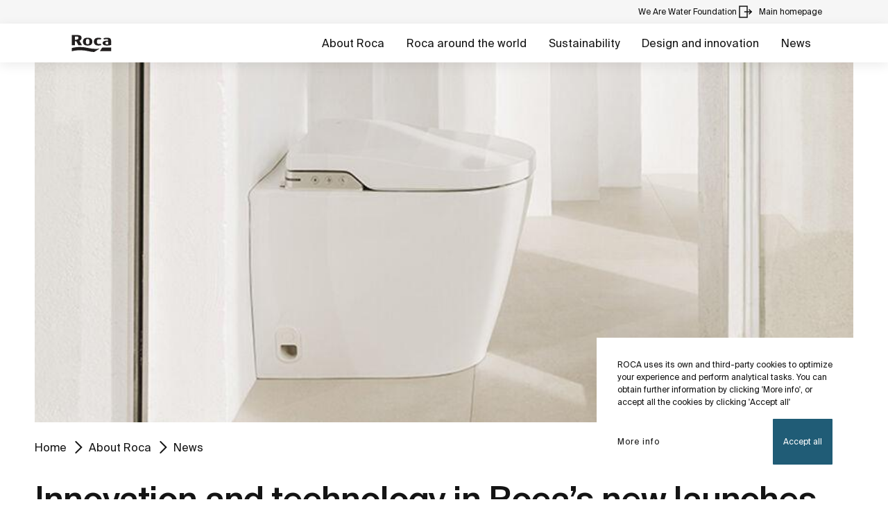

--- FILE ---
content_type: text/html;charset=utf-8
request_url: https://www.roca.com.my/news/innovation-technology-in-roca-new-launches
body_size: 20590
content:
<!DOCTYPE html> <html class="ltr" dir="ltr" lang="en"> <head> <!-- Liferay DXP 7.4 2024.q1.4 - NODE 10.210.10.5 [SLAVE] - MARKET MY - COUNTRY MY - LOCALE en_GB - LAYOUT 735 - DATE 31/01/2026 04:42:46 --> <title>Innovation and technology in Roca’s new launches | ROCA Bathrooms | Roca Malaysia Bathrooms</title> <!-- Default meta tags --> <meta content="initial-scale=1.0, width=device-width" name="viewport" /> <meta content="text/html; charset=UTF-8" http-equiv="content-type" /> <!-- Description meta --> <!-- Canonical, next, prev links --> <link rel="canonical" href="https://www.roca.com.my/news/innovation-technology-in-roca-new-launches" /> <!-- OpenGraph metas --> <meta property="og:title" content="Innovation and technology in Roca’s new launches | ROCA Bathrooms | Roca Malaysia Bathrooms" /> <meta property="og:type" content="website" /> <meta property="og:url" content="https://www.roca.com.my/news/innovation-technology-in-roca-new-launches" /> <meta property="og:image" content="https://www.roca.es/documents/portlet_file_entry/20126/innovation_in_wash.jpg/fa998560-582a-3f3d-6ae0-194746ee8a6b" /> <meta property="og:locale" content="en_GB" /> <meta property="og:site_name" content="Roca Malaysia Bathrooms" /> <!-- Language links --> <link rel="alternate" hreflang="x-default" href="https://www.roca.com.my/news/innovation-technology-in-roca-new-launches" /> <!-- Zendesk --> <!-- Most important fonts pre-loading --> <link rel="preload" href="/o/roca-restyle-theme/fonts/suisse-intl/SuisseIntl-Regular.woff2" as="font" type="font/woff2" crossorigin="anonymous"> <link rel="preload" href="/o/roca-restyle-theme/fonts/suisse-intl/SuisseIntl-Medium.woff2" as="font" type="font/woff2" crossorigin="anonymous"> <link rel="preload" href="/o/roca-restyle-theme/fonts/helvetica/HelveticaNeueLTW01-45Light.woff2" as="font" type="font/woff2" crossorigin="anonymous"> <link rel="preload" href="/o/roca-restyle-theme/fonts/roboto/Roboto-Regular.woff2" as="font" type="font/woff2" crossorigin="anonymous"> <link rel="preload" href="/o/roca-restyle-theme/fonts/roboto/Roboto-Bold.woff2" as="font" type="font/woff2" crossorigin="anonymous"> <link rel="preload" href="/o/roca-restyle-theme/fonts/roboto/Roboto-Light.woff2" as="font" type="font/woff2" crossorigin="anonymous"> <link rel="preload" href="/o/roca-restyle-theme/fonts/roca-black/roca_black-webfont.woff2" as="font" type="font/woff2" crossorigin="anonymous"> <link rel="preload" href="/o/roca-restyle-theme/fonts/roca-black/roca-regular-webfont.woff2" as="font" type="font/woff2" crossorigin="anonymous"> <!-- Fonts not preloaded --> <link href="/o/roca-restyle-theme/fonts/roca-black/roca-black_italic-webfont.woff2" as="font" type="font/woff2" crossorigin="anonymous"> <link href="/o/roca-restyle-theme/fonts/roca-black/roca-bold_italic-webfont.woff2" as="font" type="font/woff2" crossorigin="anonymous"> <link href="/o/roca-restyle-theme/fonts/roca-black/roca-bold-webfont.woff2" as="font" type="font/woff2" crossorigin="anonymous"> <link href="/o/roca-restyle-theme/fonts/roca-black/roca-light_italic-webfont.woff2" as="font" type="font/woff2" crossorigin="anonymous"> <link href="/o/roca-restyle-theme/fonts/roca-black/roca-light-webfont.woff2" as="font" type="font/woff2" crossorigin="anonymous"> <link href="/o/roca-restyle-theme/fonts/roca-black/roca-regular_italic-webfont.woff2" as="font" type="font/woff2" crossorigin="anonymous"> <link href="/o/roca-restyle-theme/fonts/icofonts/icomoon.woff?nidxzc" as="font" type="font/woff" crossorigin="anonymous"> <!-- Roca Custom JSP Bag is ACTIVE --> <script type="importmap">{"imports":{"react-dom":"/o/frontend-js-react-web/__liferay__/exports/react-dom.js","@clayui/breadcrumb":"/o/frontend-taglib-clay/__liferay__/exports/@clayui$breadcrumb.js","@clayui/form":"/o/frontend-taglib-clay/__liferay__/exports/@clayui$form.js","@clayui/popover":"/o/frontend-taglib-clay/__liferay__/exports/@clayui$popover.js","@clayui/charts":"/o/frontend-taglib-clay/__liferay__/exports/@clayui$charts.js","@clayui/shared":"/o/frontend-taglib-clay/__liferay__/exports/@clayui$shared.js","@clayui/localized-input":"/o/frontend-taglib-clay/__liferay__/exports/@clayui$localized-input.js","@clayui/modal":"/o/frontend-taglib-clay/__liferay__/exports/@clayui$modal.js","@clayui/empty-state":"/o/frontend-taglib-clay/__liferay__/exports/@clayui$empty-state.js","react":"/o/frontend-js-react-web/__liferay__/exports/react.js","@clayui/color-picker":"/o/frontend-taglib-clay/__liferay__/exports/@clayui$color-picker.js","@clayui/navigation-bar":"/o/frontend-taglib-clay/__liferay__/exports/@clayui$navigation-bar.js","@clayui/pagination":"/o/frontend-taglib-clay/__liferay__/exports/@clayui$pagination.js","@clayui/icon":"/o/frontend-taglib-clay/__liferay__/exports/@clayui$icon.js","@clayui/table":"/o/frontend-taglib-clay/__liferay__/exports/@clayui$table.js","@clayui/autocomplete":"/o/frontend-taglib-clay/__liferay__/exports/@clayui$autocomplete.js","@clayui/slider":"/o/frontend-taglib-clay/__liferay__/exports/@clayui$slider.js","@clayui/management-toolbar":"/o/frontend-taglib-clay/__liferay__/exports/@clayui$management-toolbar.js","@clayui/multi-select":"/o/frontend-taglib-clay/__liferay__/exports/@clayui$multi-select.js","@clayui/nav":"/o/frontend-taglib-clay/__liferay__/exports/@clayui$nav.js","@clayui/time-picker":"/o/frontend-taglib-clay/__liferay__/exports/@clayui$time-picker.js","@clayui/provider":"/o/frontend-taglib-clay/__liferay__/exports/@clayui$provider.js","@clayui/upper-toolbar":"/o/frontend-taglib-clay/__liferay__/exports/@clayui$upper-toolbar.js","@clayui/loading-indicator":"/o/frontend-taglib-clay/__liferay__/exports/@clayui$loading-indicator.js","@clayui/panel":"/o/frontend-taglib-clay/__liferay__/exports/@clayui$panel.js","@clayui/drop-down":"/o/frontend-taglib-clay/__liferay__/exports/@clayui$drop-down.js","@clayui/list":"/o/frontend-taglib-clay/__liferay__/exports/@clayui$list.js","@clayui/date-picker":"/o/frontend-taglib-clay/__liferay__/exports/@clayui$date-picker.js","@clayui/label":"/o/frontend-taglib-clay/__liferay__/exports/@clayui$label.js","@clayui/data-provider":"/o/frontend-taglib-clay/__liferay__/exports/@clayui$data-provider.js","@liferay/frontend-js-api/data-set":"/o/frontend-js-dependencies-web/__liferay__/exports/@liferay$js-api$data-set.js","@clayui/core":"/o/frontend-taglib-clay/__liferay__/exports/@clayui$core.js","@clayui/pagination-bar":"/o/frontend-taglib-clay/__liferay__/exports/@clayui$pagination-bar.js","@clayui/layout":"/o/frontend-taglib-clay/__liferay__/exports/@clayui$layout.js","@clayui/multi-step-nav":"/o/frontend-taglib-clay/__liferay__/exports/@clayui$multi-step-nav.js","@liferay/frontend-js-api":"/o/frontend-js-dependencies-web/__liferay__/exports/@liferay$js-api.js","@clayui/css":"/o/frontend-taglib-clay/__liferay__/exports/@clayui$css.js","@clayui/toolbar":"/o/frontend-taglib-clay/__liferay__/exports/@clayui$toolbar.js","@clayui/alert":"/o/frontend-taglib-clay/__liferay__/exports/@clayui$alert.js","@clayui/badge":"/o/frontend-taglib-clay/__liferay__/exports/@clayui$badge.js","@clayui/link":"/o/frontend-taglib-clay/__liferay__/exports/@clayui$link.js","@clayui/card":"/o/frontend-taglib-clay/__liferay__/exports/@clayui$card.js","@clayui/progress-bar":"/o/frontend-taglib-clay/__liferay__/exports/@clayui$progress-bar.js","@clayui/tooltip":"/o/frontend-taglib-clay/__liferay__/exports/@clayui$tooltip.js","@clayui/button":"/o/frontend-taglib-clay/__liferay__/exports/@clayui$button.js","@clayui/tabs":"/o/frontend-taglib-clay/__liferay__/exports/@clayui$tabs.js","@clayui/sticker":"/o/frontend-taglib-clay/__liferay__/exports/@clayui$sticker.js"},"scopes":{}}</script><script data-senna-track="temporary">var Liferay = window.Liferay || {};Liferay.Icons = Liferay.Icons || {};Liferay.Icons.controlPanelSpritemap = 'https://www.roca.com.my/o/admin-theme/images/clay/icons.svg';Liferay.Icons.spritemap = 'https://www.roca.com.my/o/roca-restyle-theme/images/clay/icons.svg';</script> <script data-senna-track="permanent" type="text/javascript">window.Liferay = window.Liferay || {}; window.Liferay.CSP = {nonce: ''};</script> <script data-senna-track="permanent" src="/combo?browserId=chrome&minifierType=js&languageId=en_GB&t=1766599525004&/o/frontend-js-jquery-web/jquery/jquery.min.js&/o/frontend-js-jquery-web/jquery/init.js&/o/frontend-js-jquery-web/jquery/ajax.js&/o/frontend-js-jquery-web/jquery/bootstrap.bundle.min.js&/o/frontend-js-jquery-web/jquery/collapsible_search.js&/o/frontend-js-jquery-web/jquery/fm.js&/o/frontend-js-jquery-web/jquery/form.js&/o/frontend-js-jquery-web/jquery/popper.min.js&/o/frontend-js-jquery-web/jquery/side_navigation.js" type="text/javascript"></script> <link href="https://www.roca.com.my/o/roca-restyle-theme/images/favicon.ico" rel="apple-touch-icon" /> <link href="https://www.roca.com.my/o/roca-restyle-theme/images/favicon.ico" rel="icon" /> <link class="lfr-css-file" data-senna-track="temporary" href="https://www.roca.com.my/o/roca-restyle-theme/css/clay.css?browserId=chrome&amp;themeId=rocarestyletheme_WAR_rocarestyletheme&amp;minifierType=css&amp;languageId=en_GB&amp;t=1769770504000" id="liferayAUICSS" rel="stylesheet" type="text/css" /> <link href="/combo?browserId=chrome&amp;minifierType=css&amp;themeId=rocarestyletheme_WAR_rocarestyletheme&amp;languageId=en_GB&amp;com_liferay_product_navigation_product_menu_web_portlet_ProductMenuPortlet:%2Fo%2Fproduct-navigation-product-menu-web%2Fcss%2Fmain.css&amp;t=1769770504000" rel="stylesheet" type="text/css" data-senna-track="temporary" id="15466e1f" /> <script type="text/javascript" data-senna-track="temporary">
	// <![CDATA[
		var Liferay = Liferay || {};

		Liferay.Browser = {
			acceptsGzip: function() {
				return true;
			},

			

			getMajorVersion: function() {
				return 131.0;
			},

			getRevision: function() {
				return '537.36';
			},
			getVersion: function() {
				return '131.0';
			},

			

			isAir: function() {
				return false;
			},
			isChrome: function() {
				return true;
			},
			isEdge: function() {
				return false;
			},
			isFirefox: function() {
				return false;
			},
			isGecko: function() {
				return true;
			},
			isIe: function() {
				return false;
			},
			isIphone: function() {
				return false;
			},
			isLinux: function() {
				return false;
			},
			isMac: function() {
				return true;
			},
			isMobile: function() {
				return false;
			},
			isMozilla: function() {
				return false;
			},
			isOpera: function() {
				return false;
			},
			isRtf: function() {
				return true;
			},
			isSafari: function() {
				return true;
			},
			isSun: function() {
				return false;
			},
			isWebKit: function() {
				return true;
			},
			isWindows: function() {
				return false;
			}
		};

		Liferay.Data = Liferay.Data || {};

		Liferay.Data.ICONS_INLINE_SVG = true;

		Liferay.Data.NAV_SELECTOR = '#navigation';

		Liferay.Data.NAV_SELECTOR_MOBILE = '#navigationCollapse';

		Liferay.Data.isCustomizationView = function() {
			return false;
		};

		Liferay.Data.notices = [
			
		];

		(function () {
			var available = {};

			var direction = {};

			

				available['es_ES'] = 'Spanish\x20\x28Spain\x29';
				direction['es_ES'] = 'ltr';

			

				available['en_GB'] = 'English\x20\x28United\x20Kingdom\x29';
				direction['en_GB'] = 'ltr';

			

				available['en_US'] = 'English\x20\x28United\x20States\x29';
				direction['en_US'] = 'ltr';

			

				available['pt_BR'] = 'Portuguese\x20\x28Brazil\x29';
				direction['pt_BR'] = 'ltr';

			

				available['de_DE'] = 'German\x20\x28Germany\x29';
				direction['de_DE'] = 'ltr';

			

				available['de_CH'] = 'German\x20\x28Switzerland\x29';
				direction['de_CH'] = 'ltr';

			

				available['bg_BG'] = 'Bulgarian\x20\x28Bulgaria\x29';
				direction['bg_BG'] = 'ltr';

			

				available['ca_ES'] = 'Catalan\x20\x28Spain\x29';
				direction['ca_ES'] = 'ltr';

			

				available['cs_CZ'] = 'Czech\x20\x28Czechia\x29';
				direction['cs_CZ'] = 'ltr';

			

				available['zh_CN'] = 'Chinese\x20\x28China\x29';
				direction['zh_CN'] = 'ltr';

			

				available['zh_HK'] = 'Chinese\x20\x28Hong\x20Kong\x20SAR\x20China\x29';
				direction['zh_HK'] = 'ltr';

			

				available['zh_TW'] = 'Chinese\x20\x28Taiwan\x29';
				direction['zh_TW'] = 'ltr';

			

				available['hr_HR'] = 'Croatian\x20\x28Croatia\x29';
				direction['hr_HR'] = 'ltr';

			

				available['da_DK'] = 'Danish\x20\x28Denmark\x29';
				direction['da_DK'] = 'ltr';

			

				available['sk_SK'] = 'Slovak\x20\x28Slovakia\x29';
				direction['sk_SK'] = 'ltr';

			

				available['es_AR'] = 'Spanish\x20\x28Argentina\x29';
				direction['es_AR'] = 'ltr';

			

				available['es_MX'] = 'Spanish\x20\x28Mexico\x29';
				direction['es_MX'] = 'ltr';

			

				available['fi_FI'] = 'Finnish\x20\x28Finland\x29';
				direction['fi_FI'] = 'ltr';

			

				available['fr_FR'] = 'French\x20\x28France\x29';
				direction['fr_FR'] = 'ltr';

			

				available['fr_CH'] = 'French\x20\x28Switzerland\x29';
				direction['fr_CH'] = 'ltr';

			

				available['gl_ES'] = 'Galician\x20\x28Spain\x29';
				direction['gl_ES'] = 'ltr';

			

				available['el_GR'] = 'Greek\x20\x28Greece\x29';
				direction['el_GR'] = 'ltr';

			

				available['hu_HU'] = 'Hungarian\x20\x28Hungary\x29';
				direction['hu_HU'] = 'ltr';

			

				available['en_AU'] = 'English\x20\x28Australia\x29';
				direction['en_AU'] = 'ltr';

			

				available['it_IT'] = 'Italian\x20\x28Italy\x29';
				direction['it_IT'] = 'ltr';

			

				available['it_CH'] = 'Italian\x20\x28Switzerland\x29';
				direction['it_CH'] = 'ltr';

			

				available['lt_LT'] = 'Lithuanian\x20\x28Lithuania\x29';
				direction['lt_LT'] = 'ltr';

			

				available['nl_NL'] = 'Dutch\x20\x28Netherlands\x29';
				direction['nl_NL'] = 'ltr';

			

				available['no_NO'] = 'Norwegian\x20\x28Norway\x29';
				direction['no_NO'] = 'ltr';

			

				available['pl_PL'] = 'Polish\x20\x28Poland\x29';
				direction['pl_PL'] = 'ltr';

			

				available['pt_PT'] = 'Portuguese\x20\x28Portugal\x29';
				direction['pt_PT'] = 'ltr';

			

				available['ro_RO'] = 'Romanian\x20\x28Romania\x29';
				direction['ro_RO'] = 'ltr';

			

				available['ru_RU'] = 'Russian\x20\x28Russia\x29';
				direction['ru_RU'] = 'ltr';

			

				available['sv_SE'] = 'Swedish\x20\x28Sweden\x29';
				direction['sv_SE'] = 'ltr';

			

				available['th_TH'] = 'Thai\x20\x28Thailand\x29';
				direction['th_TH'] = 'ltr';

			

				available['tr_TR'] = 'Turkish\x20\x28Turkey\x29';
				direction['tr_TR'] = 'ltr';

			

				available['uk_UA'] = 'Ukrainian\x20\x28Ukraine\x29';
				direction['uk_UA'] = 'ltr';

			

				available['eu_ES'] = 'Basque\x20\x28Spain\x29';
				direction['eu_ES'] = 'ltr';

			

				available['ar_EG'] = 'Arabic\x20\x28Egypt\x29';
				direction['ar_EG'] = 'rtl';

			

				available['ko_KR'] = 'Korean\x20\x28South\x20Korea\x29';
				direction['ko_KR'] = 'ltr';

			

			Liferay.Language = {
				available,
				direction,
				get: function(key) {
					return key;
				}
			};
		})();

		var featureFlags = {"LPD-11018":false,"LPS-193884":false,"LPS-178642":false,"LPS-187284":false,"LPS-193005":false,"LPS-187285":false,"COMMERCE-8087":false,"LPS-192957":false,"LPS-114786":false,"LRAC-10757":false,"LPS-180090":false,"LPS-170809":false,"LPS-178052":false,"LPS-189856":false,"LPS-187436":false,"LPS-182184":false,"LPS-185892":false,"LPS-186620":false,"COMMERCE-12754":false,"LPS-184404":false,"LPS-180328":false,"LPS-198183":false,"LPS-171364":false,"LPS-153714":false,"LPS-96845":false,"LPS-170670":false,"LPD-15804":false,"LPS-141392":false,"LPS-153839":false,"LPS-169981":false,"LPS-200135":false,"LPS-187793":false,"LPS-177027":false,"LPD-11003":false,"COMMERCE-12192":false,"LPD-10793":false,"LPS-196768":false,"LPS-196724":false,"LPS-196847":false,"LPS-163118":false,"LPS-135430":false,"LPS-114700":false,"LPS-134060":false,"LPS-164563":false,"LPS-122920":false,"LPS-203351":false,"LPS-194395":false,"LPD-6368":false,"LPD-10701":false,"LPS-202104":false,"COMMERCE-9599":false,"LPS-187142":false,"LPD-15596":false,"LPS-198959":false,"LPS-196935":true,"LPS-187854":false,"LPS-176691":false,"LPS-197909":false,"LPS-202534":false,"COMMERCE-8949":false,"COMMERCE-11922":false,"LPS-194362":false,"LPS-174455":false,"LPS-153813":false,"LPD-10735":false,"LPS-165482":false,"COMMERCE-13024":false,"LPS-194763":false,"LPS-193551":false,"LPS-197477":false,"LPS-174816":false,"LPS-186360":false,"LPS-153332":false,"COMMERCE-12170":false,"LPS-179669":false,"LPS-174417":false,"LPD-31212":true,"LPS-183882":false,"LPS-155284":false,"LRAC-15017":false,"LPS-200108":false,"LPS-159643":false,"LPS-164948":false,"LPS-161033":false,"LPS-186870":false,"LPS-186871":false,"LPS-188058":false,"LPS-129412":false,"LPS-166126":false,"LPS-169837":false};

		Liferay.FeatureFlags = Object.keys(featureFlags).reduce(
			(acc, key) => ({
				...acc, [key]: featureFlags[key] === 'true' || featureFlags[key] === true
			}), {}
		);

		Liferay.PortletKeys = {
			DOCUMENT_LIBRARY: 'com_liferay_document_library_web_portlet_DLPortlet',
			DYNAMIC_DATA_MAPPING: 'com_liferay_dynamic_data_mapping_web_portlet_DDMPortlet',
			ITEM_SELECTOR: 'com_liferay_item_selector_web_portlet_ItemSelectorPortlet'
		};

		Liferay.PropsValues = {
			JAVASCRIPT_SINGLE_PAGE_APPLICATION_TIMEOUT: 0,
			UPLOAD_SERVLET_REQUEST_IMPL_MAX_SIZE: 31457280000
		};

		Liferay.ThemeDisplay = {

			

			
				getLayoutId: function() {
					return '735';
				},

				

				getLayoutRelativeControlPanelURL: function() {
					return '/group/roca/~/control_panel/manage';
				},

				getLayoutRelativeURL: function() {
					return '/web/roca/news-detail';
				},
				getLayoutURL: function() {
					return 'https://www.roca.com.my/web/roca/news-detail';
				},
				getParentLayoutId: function() {
					return '630';
				},
				isControlPanel: function() {
					return false;
				},
				isPrivateLayout: function() {
					return 'false';
				},
				isVirtualLayout: function() {
					return false;
				},
			

			getBCP47LanguageId: function() {
				return 'es-ES';
			},
			getCanonicalURL: function() {

				

				return 'https\x3a\x2f\x2fwww\x2eroca\x2ecom\x2emy';
			},
			getCDNBaseURL: function() {
				return 'https://www.roca.com.my';
			},
			getCDNDynamicResourcesHost: function() {
				return '';
			},
			getCDNHost: function() {
				return '';
			},
			getCompanyGroupId: function() {
				return '20135';
			},
			getCompanyId: function() {
				return '20099';
			},
			getDefaultLanguageId: function() {
				return 'es_ES';
			},
			getDoAsUserIdEncoded: function() {
				return '';
			},
			getLanguageId: function() {
				return 'en_GB';
			},
			getParentGroupId: function() {
				return '20126';
			},
			getPathContext: function() {
				return '';
			},
			getPathImage: function() {
				return '/image';
			},
			getPathJavaScript: function() {
				return '/o/frontend-js-web';
			},
			getPathMain: function() {
				return '/c';
			},
			getPathThemeImages: function() {
				return 'https://www.roca.com.my/o/roca-restyle-theme/images';
			},
			getPathThemeRoot: function() {
				return '/o/roca-restyle-theme';
			},
			getPlid: function() {
				return '182441184';
			},
			getPortalURL: function() {
				return 'https://www.roca.com.my';
			},
			getRealUserId: function() {
				return '20103';
			},
			getRemoteAddr: function() {
				return '10.210.223.7';
			},
			getRemoteHost: function() {
				return '10.210.223.7';
			},
			getScopeGroupId: function() {
				return '20126';
			},
			getScopeGroupIdOrLiveGroupId: function() {
				return '20126';
			},
			getSessionId: function() {
				return '';
			},
			getSiteAdminURL: function() {
				return 'https://www.roca.com.my/group/roca/~/control_panel/manage?p_p_lifecycle=0&p_p_state=maximized&p_p_mode=view';
			},
			getSiteGroupId: function() {
				return '20126';
			},
			getURLControlPanel: function() {
				return '/group/control_panel?refererPlid=182441184';
			},
			getURLHome: function() {
				return 'https\x3a\x2f\x2fwww\x2eroca\x2ecom\x2emy\x2fweb\x2froca\x2f';
			},
			getUserEmailAddress: function() {
				return '';
			},
			getUserId: function() {
				return '20103';
			},
			getUserName: function() {
				return '';
			},
			isAddSessionIdToURL: function() {
				return false;
			},
			isImpersonated: function() {
				return false;
			},
			isSignedIn: function() {
				return false;
			},

			isStagedPortlet: function() {
				
					
						return false;
					
				
			},

			isStateExclusive: function() {
				return false;
			},
			isStateMaximized: function() {
				return false;
			},
			isStatePopUp: function() {
				return false;
			}
		};

		var themeDisplay = Liferay.ThemeDisplay;

		Liferay.AUI = {

			

			getCombine: function() {
				return true;
			},
			getComboPath: function() {
				return '/combo/?browserId=chrome&minifierType=&languageId=en_GB&t=1766599462004&';
			},
			getDateFormat: function() {
				return '%d/%m/%Y';
			},
			getEditorCKEditorPath: function() {
				return '/o/frontend-editor-ckeditor-web';
			},
			getFilter: function() {
				var filter = 'raw';

				
					
						filter = 'min';
					
					

				return filter;
			},
			getFilterConfig: function() {
				var instance = this;

				var filterConfig = null;

				if (!instance.getCombine()) {
					filterConfig = {
						replaceStr: '.js' + instance.getStaticResourceURLParams(),
						searchExp: '\\.js$'
					};
				}

				return filterConfig;
			},
			getJavaScriptRootPath: function() {
				return '/o/frontend-js-web';
			},
			getPortletRootPath: function() {
				return '/html/portlet';
			},
			getStaticResourceURLParams: function() {
				return '?browserId=chrome&minifierType=&languageId=en_GB&t=1766599462004';
			}
		};

		Liferay.authToken = 'aTSb9Lk3';

		

		Liferay.currentURL = '\x2fnews\x2finnovation-technology-in-roca-new-launches';
		Liferay.currentURLEncoded = '\x252Fnews\x252Finnovation-technology-in-roca-new-launches';
	// ]]>
</script> <script data-senna-track="temporary" type="text/javascript">window.__CONFIG__= {basePath: '',combine: true, defaultURLParams: null, explainResolutions: false, exposeGlobal: false, logLevel: 'warn', moduleType: 'module', namespace:'Liferay', nonce: '', reportMismatchedAnonymousModules: 'warn', resolvePath: '/o/js_resolve_modules', url: '/combo/?browserId=chrome&minifierType=js&languageId=en_GB&t=1766599462004&', waitTimeout: 57000};</script><script data-senna-track="permanent" src="/o/frontend-js-loader-modules-extender/loader.js?&mac=9WaMmhziBCkScHZwrrVcOR7VZF4=&browserId=chrome&languageId=en_GB&minifierType=js" type="text/javascript"></script><script data-senna-track="permanent" src="/combo?browserId=chrome&minifierType=js&languageId=en_GB&t=1766599462004&/o/frontend-js-aui-web/aui/aui/aui-min.js&/o/frontend-js-aui-web/liferay/modules.js&/o/frontend-js-aui-web/liferay/aui_sandbox.js&/o/frontend-js-aui-web/aui/attribute-base/attribute-base-min.js&/o/frontend-js-aui-web/aui/attribute-complex/attribute-complex-min.js&/o/frontend-js-aui-web/aui/attribute-core/attribute-core-min.js&/o/frontend-js-aui-web/aui/attribute-observable/attribute-observable-min.js&/o/frontend-js-aui-web/aui/attribute-extras/attribute-extras-min.js&/o/frontend-js-aui-web/aui/event-custom-base/event-custom-base-min.js&/o/frontend-js-aui-web/aui/event-custom-complex/event-custom-complex-min.js&/o/frontend-js-aui-web/aui/oop/oop-min.js&/o/frontend-js-aui-web/aui/aui-base-lang/aui-base-lang-min.js&/o/frontend-js-aui-web/liferay/dependency.js&/o/frontend-js-aui-web/liferay/util.js&/o/oauth2-provider-web/js/liferay.js&/o/frontend-js-web/liferay/dom_task_runner.js&/o/frontend-js-web/liferay/events.js&/o/frontend-js-web/liferay/lazy_load.js&/o/frontend-js-web/liferay/liferay.js&/o/frontend-js-web/liferay/global.bundle.js&/o/frontend-js-web/liferay/portlet.js&/o/frontend-js-web/liferay/workflow.js" type="text/javascript"></script> <script data-senna-track="temporary" type="text/javascript">window.Liferay = Liferay || {}; window.Liferay.OAuth2 = {getAuthorizeURL: function() {return 'https://www.roca.com.my/o/oauth2/authorize';}, getBuiltInRedirectURL: function() {return 'https://www.roca.com.my/o/oauth2/redirect';}, getIntrospectURL: function() { return 'https://www.roca.com.my/o/oauth2/introspect';}, getTokenURL: function() {return 'https://www.roca.com.my/o/oauth2/token';}, getUserAgentApplication: function(externalReferenceCode) {return Liferay.OAuth2._userAgentApplications[externalReferenceCode];}, _userAgentApplications: {}}</script><script data-senna-track="temporary" type="text/javascript">try {var MODULE_MAIN='contacts-web@5.0.57/index';var MODULE_PATH='/o/contacts-web';AUI().applyConfig({groups:{contactscenter:{base:MODULE_PATH+"/js/",combine:Liferay.AUI.getCombine(),filter:Liferay.AUI.getFilterConfig(),modules:{"liferay-contacts-center":{path:"main.js",requires:["aui-io-plugin-deprecated","aui-toolbar","autocomplete-base","datasource-io","json-parse","liferay-portlet-base","liferay-util-window"]}},root:MODULE_PATH+"/js/"}}});
} catch(error) {console.error(error);}try {var MODULE_MAIN='portal-workflow-kaleo-designer-web@5.0.125/index';var MODULE_PATH='/o/portal-workflow-kaleo-designer-web';AUI().applyConfig({groups:{"kaleo-designer":{base:MODULE_PATH+"/designer/js/legacy/",combine:Liferay.AUI.getCombine(),filter:Liferay.AUI.getFilterConfig(),modules:{"liferay-kaleo-designer-autocomplete-util":{path:"autocomplete_util.js",requires:["autocomplete","autocomplete-highlighters"]},"liferay-kaleo-designer-definition-diagram-controller":{path:"definition_diagram_controller.js",requires:["liferay-kaleo-designer-field-normalizer","liferay-kaleo-designer-utils"]},"liferay-kaleo-designer-dialogs":{path:"dialogs.js",requires:["liferay-util-window"]},"liferay-kaleo-designer-editors":{path:"editors.js",requires:["aui-ace-editor","aui-ace-editor-mode-xml","aui-base","aui-datatype","aui-node","liferay-kaleo-designer-autocomplete-util","liferay-kaleo-designer-utils"]},"liferay-kaleo-designer-field-normalizer":{path:"field_normalizer.js",requires:["liferay-kaleo-designer-remote-services"]},"liferay-kaleo-designer-nodes":{path:"nodes.js",requires:["aui-datatable","aui-datatype","aui-diagram-builder","liferay-kaleo-designer-editors","liferay-kaleo-designer-utils"]},"liferay-kaleo-designer-remote-services":{path:"remote_services.js",requires:["aui-io"]},"liferay-kaleo-designer-templates":{path:"templates.js",requires:["aui-tpl-snippets-deprecated"]},"liferay-kaleo-designer-utils":{path:"utils.js",requires:[]},"liferay-kaleo-designer-xml-definition":{path:"xml_definition.js",requires:["aui-base","aui-component","dataschema-xml","datatype-xml"]},"liferay-kaleo-designer-xml-definition-serializer":{path:"xml_definition_serializer.js",requires:["escape","liferay-kaleo-designer-xml-util"]},"liferay-kaleo-designer-xml-util":{path:"xml_util.js",requires:["aui-base"]},"liferay-portlet-kaleo-designer":{path:"main.js",requires:["aui-ace-editor","aui-ace-editor-mode-xml","aui-tpl-snippets-deprecated","dataschema-xml","datasource","datatype-xml","event-valuechange","io-form","liferay-kaleo-designer-autocomplete-util","liferay-kaleo-designer-editors","liferay-kaleo-designer-nodes","liferay-kaleo-designer-remote-services","liferay-kaleo-designer-utils","liferay-kaleo-designer-xml-util","liferay-util-window"]}},root:MODULE_PATH+"/designer/js/legacy/"}}});
} catch(error) {console.error(error);}try {var MODULE_MAIN='staging-processes-web@5.0.55/index';var MODULE_PATH='/o/staging-processes-web';AUI().applyConfig({groups:{stagingprocessesweb:{base:MODULE_PATH+"/",combine:Liferay.AUI.getCombine(),filter:Liferay.AUI.getFilterConfig(),modules:{"liferay-staging-processes-export-import":{path:"js/main.js",requires:["aui-datatype","aui-dialog-iframe-deprecated","aui-modal","aui-parse-content","aui-toggler","liferay-portlet-base","liferay-util-window"]}},root:MODULE_PATH+"/"}}});
} catch(error) {console.error(error);}try {var MODULE_MAIN='@liferay/frontend-js-state-web@1.0.20/index';var MODULE_PATH='/o/frontend-js-state-web';AUI().applyConfig({groups:{state:{mainModule:MODULE_MAIN}}});
} catch(error) {console.error(error);}try {var MODULE_MAIN='calendar-web@5.0.89/index';var MODULE_PATH='/o/calendar-web';AUI().applyConfig({groups:{calendar:{base:MODULE_PATH+"/js/",combine:Liferay.AUI.getCombine(),filter:Liferay.AUI.getFilterConfig(),modules:{"liferay-calendar-a11y":{path:"calendar_a11y.js",requires:["calendar"]},"liferay-calendar-container":{path:"calendar_container.js",requires:["aui-alert","aui-base","aui-component","liferay-portlet-base"]},"liferay-calendar-date-picker-sanitizer":{path:"date_picker_sanitizer.js",requires:["aui-base"]},"liferay-calendar-interval-selector":{path:"interval_selector.js",requires:["aui-base","liferay-portlet-base"]},"liferay-calendar-interval-selector-scheduler-event-link":{path:"interval_selector_scheduler_event_link.js",requires:["aui-base","liferay-portlet-base"]},"liferay-calendar-list":{path:"calendar_list.js",requires:["aui-template-deprecated","liferay-scheduler"]},"liferay-calendar-message-util":{path:"message_util.js",requires:["liferay-util-window"]},"liferay-calendar-recurrence-converter":{path:"recurrence_converter.js",requires:[]},"liferay-calendar-recurrence-dialog":{path:"recurrence.js",requires:["aui-base","liferay-calendar-recurrence-util"]},"liferay-calendar-recurrence-util":{path:"recurrence_util.js",requires:["aui-base","liferay-util-window"]},"liferay-calendar-reminders":{path:"calendar_reminders.js",requires:["aui-base"]},"liferay-calendar-remote-services":{path:"remote_services.js",requires:["aui-base","aui-component","liferay-calendar-util","liferay-portlet-base"]},"liferay-calendar-session-listener":{path:"session_listener.js",requires:["aui-base","liferay-scheduler"]},"liferay-calendar-simple-color-picker":{path:"simple_color_picker.js",requires:["aui-base","aui-template-deprecated"]},"liferay-calendar-simple-menu":{path:"simple_menu.js",requires:["aui-base","aui-template-deprecated","event-outside","event-touch","widget-modality","widget-position","widget-position-align","widget-position-constrain","widget-stack","widget-stdmod"]},"liferay-calendar-util":{path:"calendar_util.js",requires:["aui-datatype","aui-io","aui-scheduler","aui-toolbar","autocomplete","autocomplete-highlighters"]},"liferay-scheduler":{path:"scheduler.js",requires:["async-queue","aui-datatype","aui-scheduler","dd-plugin","liferay-calendar-a11y","liferay-calendar-message-util","liferay-calendar-recurrence-converter","liferay-calendar-recurrence-util","liferay-calendar-util","liferay-scheduler-event-recorder","liferay-scheduler-models","promise","resize-plugin"]},"liferay-scheduler-event-recorder":{path:"scheduler_event_recorder.js",requires:["dd-plugin","liferay-calendar-util","resize-plugin"]},"liferay-scheduler-models":{path:"scheduler_models.js",requires:["aui-datatype","dd-plugin","liferay-calendar-util"]}},root:MODULE_PATH+"/js/"}}});
} catch(error) {console.error(error);}try {var MODULE_MAIN='frontend-editor-alloyeditor-web@5.0.46/index';var MODULE_PATH='/o/frontend-editor-alloyeditor-web';AUI().applyConfig({groups:{alloyeditor:{base:MODULE_PATH+"/js/",combine:Liferay.AUI.getCombine(),filter:Liferay.AUI.getFilterConfig(),modules:{"liferay-alloy-editor":{path:"alloyeditor.js",requires:["aui-component","liferay-portlet-base","timers"]},"liferay-alloy-editor-source":{path:"alloyeditor_source.js",requires:["aui-debounce","liferay-fullscreen-source-editor","liferay-source-editor","plugin"]}},root:MODULE_PATH+"/js/"}}});
} catch(error) {console.error(error);}try {var MODULE_MAIN='exportimport-web@5.0.83/index';var MODULE_PATH='/o/exportimport-web';AUI().applyConfig({groups:{exportimportweb:{base:MODULE_PATH+"/",combine:Liferay.AUI.getCombine(),filter:Liferay.AUI.getFilterConfig(),modules:{"liferay-export-import-export-import":{path:"js/main.js",requires:["aui-datatype","aui-dialog-iframe-deprecated","aui-modal","aui-parse-content","aui-toggler","liferay-portlet-base","liferay-util-window"]}},root:MODULE_PATH+"/"}}});
} catch(error) {console.error(error);}try {var MODULE_MAIN='dynamic-data-mapping-web@5.0.100/index';var MODULE_PATH='/o/dynamic-data-mapping-web';!function(){const a=Liferay.AUI;AUI().applyConfig({groups:{ddm:{base:MODULE_PATH+"/js/",combine:Liferay.AUI.getCombine(),filter:a.getFilterConfig(),modules:{"liferay-ddm-form":{path:"ddm_form.js",requires:["aui-base","aui-datatable","aui-datatype","aui-image-viewer","aui-parse-content","aui-set","aui-sortable-list","json","liferay-form","liferay-map-base","liferay-translation-manager","liferay-util-window"]},"liferay-portlet-dynamic-data-mapping":{condition:{trigger:"liferay-document-library"},path:"main.js",requires:["arraysort","aui-form-builder-deprecated","aui-form-validator","aui-map","aui-text-unicode","json","liferay-menu","liferay-translation-manager","liferay-util-window","text"]},"liferay-portlet-dynamic-data-mapping-custom-fields":{condition:{trigger:"liferay-document-library"},path:"custom_fields.js",requires:["liferay-portlet-dynamic-data-mapping"]}},root:MODULE_PATH+"/js/"}}})}();
} catch(error) {console.error(error);}try {var MODULE_MAIN='portal-search-web@6.0.127/index';var MODULE_PATH='/o/portal-search-web';AUI().applyConfig({groups:{search:{base:MODULE_PATH+"/js/",combine:Liferay.AUI.getCombine(),filter:Liferay.AUI.getFilterConfig(),modules:{"liferay-search-custom-filter":{path:"custom_filter.js",requires:[]},"liferay-search-date-facet":{path:"date_facet.js",requires:["aui-form-validator","liferay-search-facet-util"]},"liferay-search-facet-util":{path:"facet_util.js",requires:[]},"liferay-search-modified-facet":{path:"modified_facet.js",requires:["aui-form-validator","liferay-search-facet-util"]},"liferay-search-sort-configuration":{path:"sort_configuration.js",requires:["aui-node"]},"liferay-search-sort-util":{path:"sort_util.js",requires:[]}},root:MODULE_PATH+"/js/"}}});
} catch(error) {console.error(error);}try {var MODULE_MAIN='@liferay/frontend-js-react-web@5.0.37/index';var MODULE_PATH='/o/frontend-js-react-web';AUI().applyConfig({groups:{react:{mainModule:MODULE_MAIN}}});
} catch(error) {console.error(error);}try {var MODULE_MAIN='frontend-js-components-web@2.0.63/index';var MODULE_PATH='/o/frontend-js-components-web';AUI().applyConfig({groups:{components:{mainModule:MODULE_MAIN}}});
} catch(error) {console.error(error);}try {var MODULE_MAIN='@liferay/document-library-web@6.0.177/document_library/js/index';var MODULE_PATH='/o/document-library-web';AUI().applyConfig({groups:{dl:{base:MODULE_PATH+"/document_library/js/legacy/",combine:Liferay.AUI.getCombine(),filter:Liferay.AUI.getFilterConfig(),modules:{"document-library-upload-component":{path:"DocumentLibraryUpload.js",requires:["aui-component","aui-data-set-deprecated","aui-overlay-manager-deprecated","aui-overlay-mask-deprecated","aui-parse-content","aui-progressbar","aui-template-deprecated","liferay-search-container","querystring-parse-simple","uploader"]}},root:MODULE_PATH+"/document_library/js/legacy/"}}});
} catch(error) {console.error(error);}</script> <script type="text/javascript" data-senna-track="temporary">
	// <![CDATA[
		
			
				
		

		
	// ]]>
</script> <link class="lfr-css-file" data-senna-track="temporary" href="https://www.roca.com.my/o/roca-restyle-theme/css/main.css?browserId=chrome&amp;themeId=rocarestyletheme_WAR_rocarestyletheme&amp;minifierType=css&amp;languageId=en_GB&amp;t=1769770504000" id="liferayThemeCSS" rel="stylesheet" type="text/css" /> <style data-senna-track="temporary" type="text/css">

		

			

		

			

		

	</style> <div class="cookie-warn"> <div class="cookie-warn__wrapper"> <!-- Eliminado icono de cerrar --> <div class="cookie-warn__content"> <p> ROCA uses its own and third-party cookies to optimize your experience and perform analytical tasks. You can obtain further information by clicking 'More info', or accept all the cookies by clicking 'Accept all' </p> </div> <!-- Inicio nueva seccion action --> <div class="cookie-warn__action"> <a class="cookie-warn__info" href="/cookies-policy"> More info </a> <a class="close-cookie cookie-warn__accept" href="#"> Accept all </a> </div> <!-- Fin nueva seccion action --> </div> </div> <script src="https://www.roca.com.my/o/roca-restyle-theme/js/lib/slick.min.js?v1"></script> 
<script>(window.BOOMR_mq=window.BOOMR_mq||[]).push(["addVar",{"rua.upush":"false","rua.cpush":"false","rua.upre":"false","rua.cpre":"false","rua.uprl":"false","rua.cprl":"false","rua.cprf":"false","rua.trans":"","rua.cook":"false","rua.ims":"false","rua.ufprl":"false","rua.cfprl":"false","rua.isuxp":"false","rua.texp":"norulematch","rua.ceh":"false","rua.ueh":"false","rua.ieh.st":"0"}]);</script>
                              <script>!function(e){var n="https://s.go-mpulse.net/boomerang/";if("False"=="True")e.BOOMR_config=e.BOOMR_config||{},e.BOOMR_config.PageParams=e.BOOMR_config.PageParams||{},e.BOOMR_config.PageParams.pci=!0,n="https://s2.go-mpulse.net/boomerang/";if(window.BOOMR_API_key="7LKJE-3WEN3-NVGZ2-KCY9N-L4T8D",function(){function e(){if(!o){var e=document.createElement("script");e.id="boomr-scr-as",e.src=window.BOOMR.url,e.async=!0,i.parentNode.appendChild(e),o=!0}}function t(e){o=!0;var n,t,a,r,d=document,O=window;if(window.BOOMR.snippetMethod=e?"if":"i",t=function(e,n){var t=d.createElement("script");t.id=n||"boomr-if-as",t.src=window.BOOMR.url,BOOMR_lstart=(new Date).getTime(),e=e||d.body,e.appendChild(t)},!window.addEventListener&&window.attachEvent&&navigator.userAgent.match(/MSIE [67]\./))return window.BOOMR.snippetMethod="s",void t(i.parentNode,"boomr-async");a=document.createElement("IFRAME"),a.src="about:blank",a.title="",a.role="presentation",a.loading="eager",r=(a.frameElement||a).style,r.width=0,r.height=0,r.border=0,r.display="none",i.parentNode.appendChild(a);try{O=a.contentWindow,d=O.document.open()}catch(_){n=document.domain,a.src="javascript:var d=document.open();d.domain='"+n+"';void(0);",O=a.contentWindow,d=O.document.open()}if(n)d._boomrl=function(){this.domain=n,t()},d.write("<bo"+"dy onload='document._boomrl();'>");else if(O._boomrl=function(){t()},O.addEventListener)O.addEventListener("load",O._boomrl,!1);else if(O.attachEvent)O.attachEvent("onload",O._boomrl);d.close()}function a(e){window.BOOMR_onload=e&&e.timeStamp||(new Date).getTime()}if(!window.BOOMR||!window.BOOMR.version&&!window.BOOMR.snippetExecuted){window.BOOMR=window.BOOMR||{},window.BOOMR.snippetStart=(new Date).getTime(),window.BOOMR.snippetExecuted=!0,window.BOOMR.snippetVersion=12,window.BOOMR.url=n+"7LKJE-3WEN3-NVGZ2-KCY9N-L4T8D";var i=document.currentScript||document.getElementsByTagName("script")[0],o=!1,r=document.createElement("link");if(r.relList&&"function"==typeof r.relList.supports&&r.relList.supports("preload")&&"as"in r)window.BOOMR.snippetMethod="p",r.href=window.BOOMR.url,r.rel="preload",r.as="script",r.addEventListener("load",e),r.addEventListener("error",function(){t(!0)}),setTimeout(function(){if(!o)t(!0)},3e3),BOOMR_lstart=(new Date).getTime(),i.parentNode.appendChild(r);else t(!1);if(window.addEventListener)window.addEventListener("load",a,!1);else if(window.attachEvent)window.attachEvent("onload",a)}}(),"".length>0)if(e&&"performance"in e&&e.performance&&"function"==typeof e.performance.setResourceTimingBufferSize)e.performance.setResourceTimingBufferSize();!function(){if(BOOMR=e.BOOMR||{},BOOMR.plugins=BOOMR.plugins||{},!BOOMR.plugins.AK){var n=""=="true"?1:0,t="",a="clot4kyxyydak2l5rcsa-f-dec4dac80-clientnsv4-s.akamaihd.net",i="false"=="true"?2:1,o={"ak.v":"39","ak.cp":"234093","ak.ai":parseInt("1002511",10),"ak.ol":"0","ak.cr":8,"ak.ipv":4,"ak.proto":"h2","ak.rid":"bb40b97","ak.r":37607,"ak.a2":n,"ak.m":"dsca","ak.n":"essl","ak.bpcip":"18.221.62.0","ak.cport":42708,"ak.gh":"23.198.5.39","ak.quicv":"","ak.tlsv":"tls1.3","ak.0rtt":"","ak.0rtt.ed":"","ak.csrc":"-","ak.acc":"","ak.t":"1769834660","ak.ak":"hOBiQwZUYzCg5VSAfCLimQ==YZp/7I6YVbVWMLwUILWLpfcUkhTQg+rF1QkEyRPo/hho4s+RhrqAiNsIPfkipmG1azSrcmy5YYx4Wf71CHAZB828mz9c2DrCmqvzTQHBofsgVBb6y0W3WzvGfPP/Sp30R2Rk7sqe1qAd9uTuSnuGSdHTMTb7uEA7akZ+NjY5gGXwYlyEaZiLG6xVbuNEu/f9MmrC7E77ByXMDJy4L/LsmkjZADKGTh5p6tIfx6M1Kv3NTgthz/l0NNkiQKE/rx+Q3LS6ZSdgcZDh5VXODjhVHLWInVEHGpANgXE6/9/BLHrzCrjVxhSEUJeKg+WoCYO+1lwZ0reIYkK0ttbC7i6uWfjjr0VmOpTUCT6VF9PIyefaJHMdWXtvfaNKu13ZMfGGvAb34va4b5XyrDjOSVteD37UYWAk3vz20S7gdPucBkU=","ak.pv":"9","ak.dpoabenc":"","ak.tf":i};if(""!==t)o["ak.ruds"]=t;var r={i:!1,av:function(n){var t="http.initiator";if(n&&(!n[t]||"spa_hard"===n[t]))o["ak.feo"]=void 0!==e.aFeoApplied?1:0,BOOMR.addVar(o)},rv:function(){var e=["ak.bpcip","ak.cport","ak.cr","ak.csrc","ak.gh","ak.ipv","ak.m","ak.n","ak.ol","ak.proto","ak.quicv","ak.tlsv","ak.0rtt","ak.0rtt.ed","ak.r","ak.acc","ak.t","ak.tf"];BOOMR.removeVar(e)}};BOOMR.plugins.AK={akVars:o,akDNSPreFetchDomain:a,init:function(){if(!r.i){var e=BOOMR.subscribe;e("before_beacon",r.av,null,null),e("onbeacon",r.rv,null,null),r.i=!0}return this},is_complete:function(){return!0}}}}()}(window);</script></head> <body class="chrome controls-visible yui3-skin-sam guest-site signed-out public-page site "> <!-- Google Tag Manager --> <noscript> <iframe src="//www.googletagmanager.com/ns.html?id=GTM-WTZ9H2" height="0" width="0" style="display:none;visibility:hidden"></iframe> </noscript> <script>(function(w,d,s,l,i){w[l]=w[l]||[];w[l].push({'gtm.start':new Date().getTime(),event:'gtm.js'});var f=d.getElementsByTagName(s)[0],j=d.createElement(s),dl=l!='dataLayer'?'&l='+l:'';j.async=true;j.src='//www.googletagmanager.com/gtm.js?id='+i+dl;f.parentNode.insertBefore(j,f);})(window,document,'script','dataLayer','GTM-WTZ9H2');</script> <!-- End Google Tag Manager --> <div class="container-fluid aux-wrapper"> <header class="js-header"> <div class="main-header__wrapper"> <section class="supramenu"> <div class="container"> <div class="row"> <div class="col-12 supramenu-cols"> <div class="supramenu-left"> <ul class="supramenu__list supramenu__list--left"> <li class="supramenu__item"><a class="supramenu__link" href="https://www.wearewater.org/en" target="_blank"><div><span>We Are Water Foundation</span></div></a></li><li class="supramenu__item"><a class="supramenu__link" href="/" target=""><img class="icon-right-space" alt="" data-fileentryid="346080690" src="https://www.roca.com.my/documents/20126/346080475/exit.svg/4f2c42a8-cabc-3e9c-d179-b3c0adad624c?t=1753429136975" title="Main homepage" style="" /><div><span>Main homepage</span></div></a></li> </ul> </div> </div> </div> </div> </section> <section class="main-nav js-main-nav"> <div class="main-nav-container container"> <div class="d-flex align-items-center justify-content-between"> <div class="logo-search-header"> <div class="js-h-hamburger menu-trigger"> <a href="javascript:void(0)" data-target="main-menu-collapse"> <span class="icon-hamburger"></span> </a> </div> <div class="logo-header"> <a href="/" target=""> <img alt="" data-fileentryid="346080477" src="https://www.roca.com.my/documents/20126/346080475/roca-logo.svg/4dc29d13-1df3-b628-786b-7c63db57cdcd?t=1753429104544" style="" /> </a> </div> </div> <nav class="main-menu__wrapper"> <ul class="main-menu__list" id="id001"> <li class="main-menu__item js-collapse-sm"> <div class="link-wrapper"> <a class="main-menu__link" href="/about-roca" target="_self"> About Roca </a> </div> <div id="menu-section-1" class="js-menu-collapse dropdown-menu mega-menu"> <div class="wrapper"> <section> <div class="container"> <div class="row"> <div class="main-content col-12"> <div class="header-menu"> About Roca </div> <div class="wrapper"> <ul class="row"> <li class="col-xl-3 col-lg-3 col-4"><a href="/about-roca/roca-history" target=""><div><span>Roca's History</span></div></a></li><li class="col-xl-3 col-lg-3 col-4"><a href="/roca-contract/awards" target=""><div><span>Awards</span></div></a></li><li class="col-xl-3 col-lg-3 col-4"><a href="/about-roca/annual-reports" target=""><div><span>Annual reports</span></div></a></li><li class="col-xl-3 col-lg-3 col-4"><a href="/about-roca/roca-group-ventures" target=""><div><span>Roca Group Ventures</span></div></a></li> </ul> </div> </div> </div> </div> </section> </div> </div> </li> <li class="main-menu__item js-collapse-sm"> <div class="link-wrapper"> <a class="main-menu__link" href="/about-roca/roca-around-the-world" target="_self"> Roca around the world </a> </div> <div id="menu-section-2" class="js-menu-collapse dropdown-menu mega-menu"> <div class="wrapper"> <section> <div class="container"> <div class="row"> <div class="main-content col-12"> <div class="header-menu"> Roca around the world </div> <div class="wrapper"> <ul class="row"> <li class="col-xl-3 col-lg-3 col-4"><a href="/about-roca/roca-around-the-world/roca-offices" target=""><div><span>Roca offices in the world</span></div></a></li><li class="col-xl-3 col-lg-3 col-4"><a href="/about-roca/roca-around-the-world/offices-malaysia" target=""><div><span>Roca offices in Malaysia</span></div></a></li> </ul> </div> </div> </div> </div> </section> </div> </div> </li> <li class="main-menu__item js-collapse-sm"> <div class="link-wrapper"> <a class="main-menu__link" href="/about-roca/sustainability" target=""> Sustainability </a> </div> <div id="menu-section-3" class="js-menu-collapse dropdown-menu mega-menu"> <div class="wrapper"> <section> <div class="container"> <div class="row"> <div class="main-content col-12"> <div class="header-menu"> Sustainability </div> <div class="wrapper"> <ul class="row"> <li class="col-xl-3 col-lg-3 col-4"><a href="/about-roca/sustainability/quality-environmental-policy" target=""><div><span>Quality and environmental policy</span></div></a></li><li class="col-xl-3 col-lg-3 col-4"><a href="https://www.wearewater.org/en" target="_blank"><div><span>We Are Water Foundation</span></div></a></li><li class="col-xl-3 col-lg-3 col-4"><a href="/about-roca/sustainability/sustainable-technologies" target=""><div><span>Sustainable technologies</span></div></a></li> </ul> </div> </div> </div> </div> </section> </div> </div> </li> <li class="main-menu__item js-collapse-sm"> <div class="link-wrapper"> <a class="main-menu__link" href="/about-roca/design-innovation" target=""> Design and innovation </a> </div> <div id="menu-section-4" class="js-menu-collapse dropdown-menu mega-menu"> <div class="wrapper"> <section> <div class="container"> <div class="row"> <div class="main-content col-12"> <div class="header-menu"> Design and innovation </div> <div class="wrapper"> <ul class="row"> <li class="col-xl-3 col-lg-3 col-4"><a href="/roca-contract/designers" target=""><div><span>Our designers</span></div></a></li><li class="col-xl-3 col-lg-3 col-4"><a href="/galleries" target=""><div><span>Roca Galleries</span></div></a></li><li class="col-xl-3 col-lg-3 col-4"><a href="/about-roca/design-innovation/manufacturing-processes" target=""><div><span>Production processes</span></div></a></li><li class="col-xl-3 col-lg-3 col-4"><a href="https://www.onedaydesignchallenge.net/en" target="_blank"><div><span>One Day Design Challenge</span></div></a></li><li class="col-xl-3 col-lg-3 col-4"><a href="/about-roca/design-innovation/innovation" target=""><div><span>Innovation</span></div></a></li> </ul> </div> </div> </div> </div> </section> </div> </div> </li> <li class="main-menu__item js-collapse-sm"> <div class="link-wrapper"> <a class="main-menu__link" href="/about-roca/news" target=""> News </a> </div> </li> </ul> </nav> </div> </div> </section> <div class="r-modal main-menu-collapse"> <div class="r-modal__wrapper"> <div class="main-submenu__list" id="clpsMbM-0" style="display: none;"> <div class="container"> <div class="row"> <div class="col-12"> <button class="arrow" type="button" onclick="showMobileSubmenu('clpsMbM-0', true);"> Back </button> </div> <div class="col-12"> <span class="main-submenu__title">About Roca</span> </div> </div> <ul class="row"> <li class="col-12 align-items-start"><a href="/about-roca/roca-history" target=""><div><span>Roca's History</span></div></a></li><li class="col-12 align-items-start"><a href="/roca-contract/awards" target=""><div><span>Awards</span></div></a></li><li class="col-12 align-items-start"><a href="/about-roca/annual-reports" target=""><div><span>Annual reports</span></div></a></li><li class="col-12 align-items-start"><a href="/about-roca/roca-group-ventures" target=""><div><span>Roca Group Ventures</span></div></a></li> </ul> </div> </div> <div class="main-submenu__list" id="clpsMbM-1" style="display: none;"> <div class="container"> <div class="row"> <div class="col-12"> <button class="arrow" type="button" onclick="showMobileSubmenu('clpsMbM-1', true);"> Back </button> </div> <div class="col-12"> <span class="main-submenu__title">Roca around the world</span> </div> </div> <ul class="row"> <li class="col-12 align-items-start"><a href="/about-roca/roca-around-the-world/roca-offices" target=""><div><span>Roca offices in the world</span></div></a></li><li class="col-12 align-items-start"><a href="/about-roca/roca-around-the-world/offices-malaysia" target=""><div><span>Roca offices in Malaysia</span></div></a></li> </ul> </div> </div> <div class="main-submenu__list" id="clpsMbM-2" style="display: none;"> <div class="container"> <div class="row"> <div class="col-12"> <button class="arrow" type="button" onclick="showMobileSubmenu('clpsMbM-2', true);"> Back </button> </div> <div class="col-12"> <span class="main-submenu__title">Sustainability</span> </div> </div> <ul class="row"> <li class="col-12 align-items-start"><a href="/about-roca/sustainability/quality-environmental-policy" target=""><div><span>Quality and environmental policy</span></div></a></li><li class="col-12 align-items-start"><a href="https://www.wearewater.org/en" target="_blank"><div><span>We Are Water Foundation</span></div></a></li><li class="col-12 align-items-start"><a href="/about-roca/sustainability/sustainable-technologies" target=""><div><span>Sustainable technologies</span></div></a></li> </ul> </div> </div> <div class="main-submenu__list" id="clpsMbM-3" style="display: none;"> <div class="container"> <div class="row"> <div class="col-12"> <button class="arrow" type="button" onclick="showMobileSubmenu('clpsMbM-3', true);"> Back </button> </div> <div class="col-12"> <span class="main-submenu__title">Design and innovation</span> </div> </div> <ul class="row"> <li class="col-12 align-items-start"><a href="/roca-contract/designers" target=""><div><span>Our designers</span></div></a></li><li class="col-12 align-items-start"><a href="/galleries" target=""><div><span>Roca Galleries</span></div></a></li><li class="col-12 align-items-start"><a href="/about-roca/design-innovation/manufacturing-processes" target=""><div><span>Production processes</span></div></a></li><li class="col-12 align-items-start"><a href="https://www.onedaydesignchallenge.net/en" target="_blank"><div><span>One Day Design Challenge</span></div></a></li><li class="col-12 align-items-start"><a href="/about-roca/design-innovation/innovation" target=""><div><span>Innovation</span></div></a></li> </ul> </div> </div> <ul class="main-menu__list"> <li class="main-menu__item js-collapse-sm"> <div class="link-wrapper"> <a class="main-menu__link" href="/about-roca" target="_self"> About Roca </a> <button class="arrow" type="button" onclick="showMobileSubmenu('clpsMbM-0', false);"></button> </div> </li> <li class="main-menu__item js-collapse-sm"> <div class="link-wrapper"> <a class="main-menu__link" href="/about-roca/roca-around-the-world" target="_self"> Roca around the world </a> <button class="arrow" type="button" onclick="showMobileSubmenu('clpsMbM-1', false);"></button> </div> </li> <li class="main-menu__item js-collapse-sm"> <div class="link-wrapper"> <a class="main-menu__link" href="/about-roca/sustainability" target=""> Sustainability </a> <button class="arrow" type="button" onclick="showMobileSubmenu('clpsMbM-2', false);"></button> </div> </li> <li class="main-menu__item js-collapse-sm"> <div class="link-wrapper"> <a class="main-menu__link" href="/about-roca/design-innovation" target=""> Design and innovation </a> <button class="arrow" type="button" onclick="showMobileSubmenu('clpsMbM-3', false);"></button> </div> </li> <li class="main-menu__item js-collapse-sm"> <div class="link-wrapper"> <a class="main-menu__link" href="/about-roca/news" target=""> News </a> </div> </li> </ul> <ul class="supramenu__list supramenu__list--left"> <li class="supramenu__item"><a class="supramenu__link" href="https://www.wearewater.org/en" target="_blank"><div><span>We Are Water Foundation</span></div></a></li><li class="supramenu__item"><a class="supramenu__link" href="/" target=""><img class="icon-right-space" alt="" data-fileentryid="346080690" src="https://www.roca.com.my/documents/20126/346080475/exit.svg/4f2c42a8-cabc-3e9c-d179-b3c0adad624c?t=1753429136975" title="Main homepage" style="" /><div><span>Main homepage</span></div></a></li> </ul> </div> </div> <div id="rs-search-modal" class="r-modal search-modal"></div> <div class="r-modal mini-cart-collapse"> <div class="close-menu"> <div class="wrapper"> <a href="javascript:void(0)" class="js-close icon-close"></a> </div> </div> <div class="r-modal__wrapper"></div> </div> </div> </header> <script type="text/javascript">

// IMPORTANT: this Javascript must be here so the site works properly with full HTML caching systems (i.e. Akamai)

var ghGroupId = '20126', ghMarketCode = 'MY', ghLanguageId = 'en_GB',
	ghDebug = false;
if ((ghGroupId)&&(ghMarketCode)&&(ghLanguageId)) {
	var url = '/o/marginals/get-header-data?groupId=' + ghGroupId + '&marketCode=' + ghMarketCode + '&languageId=' + ghLanguageId;
	if (ghDebug) {console.log('Calling getUserData service: ' + url);}
	$.ajax({
		type : 'POST',
		url : url,
		success : function(result) {
			if (ghDebug) {console.log(result);}
			var li = document.getElementById('userMenuLi');
			if (li) {
				if (result.success) {
					var html = result.userHTML;
					if (html) {
						li.innerHTML = html;
						if (ghDebug) {console.log('Header user HTML menu succesfully updated');}
					}
					var mdiv = document.getElementById('mobileUserAreaDiv');
					if ((mdiv)&&(result.mobileUserHTML)) {
						mdiv.innerHTML = result.mobileUserHTML;
						mdiv.style.display = '';
						if (ghDebug) {console.log('Header mobile user HTML menu succesfully updated');}
					}
				} else {
					li.innerHTML = 'ERROR!';
					li.style.color = 'red';
					if (ghDebug) {
						var error = (result.error) ? result.error : 'Unspecified error';
						console.log('ERROR: ' + error);
					}
				}
			}

			// Check if logged user is professional to properly show fav data on video banner and product props (avoiding Akamai full cache issues)
			if (result.userProfile && result.userProfile === 'PRO' && typeof(productCode) !== 'undefined' && productCode !== '') {
				$(document).ready(function() {
					try {
						if (ghDebug) {console.log('Setting Product Props fav data');}

						productPropsCheckFavData();
					} catch (error) {
						console.log('ERROR -- Could not set Product Props fav data', error);
					}

					try {

						if (ghDebug) {console.log('Setting Video Banner fav data');}

						videoBannerCheckFavData();
					} catch (error) {
						console.log('ERROR -- Could not set Video Banner fav data', error);
					}
				});
			}
		},
		error : function(jqXHR, textStatus, errorThrown) {
//			li.innerHTML = 'ERROR!';
//			li.style.color = 'red';
			if (ghDebug) {console.log('ERROR: ' + textStatus + ' (' + errorThrown + ')');}
		}
	});
}

</script> <div id="all-loading" class="loader-fs"> <div class="loader-fs__wrapper"> <div class="loader active"> <div class="lds-css"></div> <div class="lds-load"> <div></div> <div></div> <div></div> </div> </div> </div> </div> <div class="floating-buttons__section sd_remove"> </div> <section id="content"> <style type="text/css">
			.master-layout-fragment .portlet-header {
				display: none;
			}
		</style> <div class="columns-1" id="main-content" role="main"> <div class="portlet-layout row"> <div class="col-md-12 portlet-column portlet-column-only" id="column-1"> <div class="portlet-dropzone portlet-column-content portlet-column-content-only" id="layout-column_column-1"> <div class="portlet-boundary portlet-boundary_BlogDetail_ portlet-static portlet-static-end portlet-decorate " id="p_p_id_BlogDetail_INSTANCE_Ecuh8iKSxsYj_"> <span id="p_BlogDetail_INSTANCE_Ecuh8iKSxsYj"></span> <section class="portlet" id="portlet_BlogDetail_INSTANCE_Ecuh8iKSxsYj"> <div class="portlet-content"> <div class="autofit-float autofit-row portlet-header"> <!--div class="autofit-col autofit-col-expand"> <h2 class="portlet-title-text">Blog Detail</h2> </div--> <div class="autofit-col autofit-col-end"> <div class="autofit-section"> </div> </div> </div> <div class=" portlet-content-container"> <div class="portlet-body"> <link rel="preload" href="https://www.roca.com.my/o/roca-restyle-theme/css/blog-styles.css?browserId=chrome&amp;themeId=rocarestyletheme_WAR_rocarestyletheme&amp;minifierType=css&amp;languageId=en_GB&amp;t=1769770504000" as="style" onload="this.onload=null;this.rel='stylesheet'"> <noscript><link rel="stylesheet" href="https://www.roca.com.my/o/roca-restyle-theme/css/blog-styles.css?browserId=chrome&amp;themeId=rocarestyletheme_WAR_rocarestyletheme&amp;minifierType=css&amp;languageId=en_GB&amp;t=1769770504000"></noscript> <link rel="preload" href="https://www.roca.com.my/o/roca-restyle-theme/css/product-distribuidor-styles.css?browserId=chrome&amp;themeId=rocarestyletheme_WAR_rocarestyletheme&amp;minifierType=css&amp;languageId=en_GB&amp;t=1769770504000" as="style" onload="this.onload=null;this.rel='stylesheet'"> <noscript><link rel="stylesheet" href="https://www.roca.com.my/o/roca-restyle-theme/css/product-distribuidor-styles.css?browserId=chrome&amp;themeId=rocarestyletheme_WAR_rocarestyletheme&amp;minifierType=css&amp;languageId=en_GB&amp;t=1769770504000"></noscript> <link rel="preload" href="https://www.roca.com.my/o/roca-restyle-theme/css/collection-styles.css?browserId=chrome&amp;themeId=rocarestyletheme_WAR_rocarestyletheme&amp;minifierType=css&amp;languageId=en_GB&amp;t=1769770504000" as="style" onload="this.onload=null;this.rel='stylesheet'"> <noscript><link rel="stylesheet" href="https://www.roca.com.my/o/roca-restyle-theme/css/collection-styles.css?browserId=chrome&amp;themeId=rocarestyletheme_WAR_rocarestyletheme&amp;minifierType=css&amp;languageId=en_GB&amp;t=1769770504000"></noscript> <div id="blog-detail" class="roca-restyle"> <section> <div class="article-cover-image principal-image-_BlogDetail_INSTANCE_Ecuh8iKSxsYj_" ></div> <div class="container"> <div class="row"> <article class="blog-article col-12"> <div class="article-breadcrumb-tags"> <div class="breadcrumb "> <ul> <li><a href="/">Home</a></li> <li><a href="/about-roca">About Roca</a></li> <li><a href="/about-roca/news">News</a></li> </ul> </div> <ul class="article-tags"> <li> <a href="/about-roca/news/roca"> Roca </a> </li> </ul> </div> <h1 class="article-title">Innovation and technology in Roca’s new launches</h1> <div class="article-date-tags"> <span class="article-date"> 22/03/2021</span> </div> <div class="article-subtitle"> <p>Within its continuous aim of improving bathroom solutions through innovation, Roca presents two new products that put design and technology at the service of hygiene and wellbeing, along with one of the most innovative materials for the bathroom space.</p> </div> <p class="article-text"></p> </article> </div> </div> </section> <section class="distribuidor-dos-columnas"> <div class="container"> <div class="slider-blog"> <div class="row"> <div class="col-12 col-md-6 col-lg-6" > <div class="tarjeta-blog"> <div class="tarjeta-wrapper"> <div class="image-box"> </div> <div class="content-wrapper blog-card-content-wrapper"> </div> </div> </div> </div> </div> </div> </div> </section> <section class="html-content"> <div class="container"> <div class="row "> <div class="col-12"> <div class="html-content__copy"> <p dir="ltr">In-Wash® In-Tank®, the smart toilet with integrated cistern, the Smart Shower, with customized settings and programming through the mobile phone, and Senceramic®, the revolution of ceramics for the shower space, evidence Roca’s commitment to the development of customizable and user-friendly solutions that will improve the bathroom experience.</p> <p dir="ltr"><strong>In-Wash® In-Tank®, a step forward for the smart toilet</strong></p> </div> </div> </div> </div> </section> <section class="basic-distributor"> <div class="container"> <div class="row wrapper-visual-link has-modal column-reverse-mobile"> <div class="col-lg-12 col-12 distribuidor-texto"> <div class="distribuidor-texto-informativo"> <p></p> </div> </div> <div class="col-lg-12 col-12 distribuidor-basico-left-column"> <div class="distribuidor-basico-img horizontal-aspect-ratio _BlogDetail_INSTANCE_Ecuh8iKSxsYj_basic-distributor-image-1-1_1" > </div> <span class="image-captionhorizontal-aspect-ratio"><p><em>In-Wash® In-Tank® at Espai Corberó in Barcelona</em></p></span> </div> </div> </div> </section> <section class="html-content"> <div class="container"> <div class="row "> <div class="col-12"> <div class="html-content__copy"> <p dir="ltr"><strong>In-Wash® In-Tank®</strong>&nbsp;combines all functionalities of Roca’s smart WCs into one compact piece that integrates the cistern into the bowl. As there is no need for external or built-in tank, both the wall-hung and the floor standing versions, can save up to 20 cm versus conventional toilets.</p> <p dir="ltr">The&nbsp;<strong>Rimless Vortex</strong>&nbsp;design of&nbsp;<strong>In-Wash® In-Tank®</strong>&nbsp;makes the traditional toilet rim disappear and has an optimized internal shape that, together with the&nbsp;<strong>Soft Air</strong>&nbsp;propelling technology, generates a powerful 360 swirl-shaped flush that distributes water evenly and controlled throughout the bowl, resulting in a thorough, effective and silent cleaning.</p> <p dir="ltr">In addition to all functions aimed at total hygiene,&nbsp;<strong>In-Wash® In-Tank®</strong>&nbsp;also introduces the new and exclusive&nbsp;<strong>Supraglaze</strong>&nbsp;enamel: a crystallized hydrophilic finish providing an antistick inner surface that facilitates water’s cleansing effect. It is applied on top of the traditional enamel, ensuring an even smoother, porosity-free surface.</p> <p dir="ltr">&nbsp;</p> <p dir="ltr"><strong>Smart Shower, the ultimate connected showering system</strong></p> </div> </div> </div> </div> </section> <section class="basic-distributor"> <div class="container"> <div class="row wrapper-visual-link has-modal column-reverse-mobile"> <div class="col-lg-12 col-12 distribuidor-texto"> <div class="distribuidor-texto-informativo"> <p></p> </div> </div> <div class="col-lg-12 col-12 distribuidor-basico-left-column"> <div class="distribuidor-basico-img horizontal-aspect-ratio _BlogDetail_INSTANCE_Ecuh8iKSxsYj_basic-distributor-image-2-2_1" > </div> <span class="image-captionhorizontal-aspect-ratio"><p><em>Detail of the Smart Shower control panel in function</em></p></span> </div> </div> </div> </section> <section class="html-content"> <div class="container"> <div class="row "> <div class="col-12"> <div class="html-content__copy"> <p dir="ltr">Capacitive technology and ergonomic design are some of the keys of Roca’s Smart Shower that also allows users to generate and customize their profiles and program it using a mobile phone.</p> <p dir="ltr">With its 12 mm-thick minimal panel and its user-friendly touchscreen, the Smart Shower’s control panel allows the selection of the water temperature, flow and outlets through capacitive sensors and ergonomic knobs for an optimal operation throughout the whole showering process.</p> <p dir="ltr">It also features an app to program its automatic activation to preset the water temperature or fill the bath in advance. With a Pause mode –that cuts off the water flow while the user lathers up and reactivates it in the same temperature and flow conditions– and the option of monitoring consumption statistics, this solution promotes water saving and also features a Children mode to prevent its involuntary activation by the little ones.</p> <p dir="ltr">Roca’s Smart Shower also provides a self-cleaning function that removes limescale and impurities with high-pressure water and, for deeper hygiene, it has a program to eliminate bacteria, such as legionella, that could build up in the piping after long periods of disuse.</p> <p dir="ltr">&nbsp;</p> <p dir="ltr"><strong>Senceramic®, ceramic as always, properties like never before</strong></p> </div> </div> </div> </div> </section> <section class="basic-distributor"> <div class="container"> <div class="row wrapper-visual-link has-modal column-reverse-mobile"> <div class="col-lg-12 col-12 distribuidor-texto"> <div class="distribuidor-texto-informativo"> <p></p> </div> </div> <div class="col-lg-12 col-12 distribuidor-basico-left-column"> <div class="distribuidor-basico-img horizontal-aspect-ratio _BlogDetail_INSTANCE_Ecuh8iKSxsYj_basic-distributor-image-3-3_1" > </div> <span class="image-captionhorizontal-aspect-ratio"><p><em>Cratos shower tray, made in Senceramic®, in its Coffee finish (file: senceramic.jpeg)</em></p></span> </div> </div> </div> </section> <section class="html-content"> <div class="container"> <div class="row "> <div class="col-12"> <div class="html-content__copy"> <p dir="ltr">As for the quintessential bathroom material, ceramics, Roca continues innovating to shape products that are more attractive, more resistant and safer. Introducing Senceramic®, the newest ultrafine ceramic material for shower trays, Roca pushes further its limits. Easy to clean and with a textured surface that offers C level slip-resistant surface together with a very natural feeling to the touch, the Senceramic® shower trays are extremely resistant to abrasive products, thermal shock or UV light.</p> <p dir="ltr">The&nbsp;<strong>Cratos</strong>collection of shower trays made of&nbsp;<strong>Senceramic®</strong>, present a stylish design with a minimum height of 35 mm allowing flushed installation to facilitate their perfect integration into the shower area. Available in five finishes,&nbsp;<strong>Cratos</strong>&nbsp;shower trays reach up to 1800 mm length and can also be cut to size to fit any shower space.</p> </div> </div> </div> </div> </section> <style> ._BlogDetail_INSTANCE_Ecuh8iKSxsYj_basic-distributor-image-2-2_1 {background-image: url("/documents/portlet_file_entry/20126/innovation_smart_shower.jpg/42398577-cf81-abc8-b09a-d1bcd1d019f2");} .principal-image-_BlogDetail_INSTANCE_Ecuh8iKSxsYj_ {background-image: url("/documents/portlet_file_entry/20126/innovation_in_wash.jpg/fa998560-582a-3f3d-6ae0-194746ee8a6b");} ._BlogDetail_INSTANCE_Ecuh8iKSxsYj_basic-distributor-image-1-1_1 {background-image: url("/documents/portlet_file_entry/20126/innovation_in_wash.jpg/fa998560-582a-3f3d-6ae0-194746ee8a6b");} ._BlogDetail_INSTANCE_Ecuh8iKSxsYj_basic-distributor-image-3-3_1 {background-image: url("/documents/portlet_file_entry/20126/innovation_senceramic.jpg/68ce8714-073d-e863-5357-360c3dab2144");} @media (max-width: 1920px) { ._BlogDetail_INSTANCE_Ecuh8iKSxsYj_basic-distributor-image-2-2_1 {background-image: url("/o/adaptive-media/image/18916948/248918143/desktop/innovation_smart_shower.jpg");} .principal-image-_BlogDetail_INSTANCE_Ecuh8iKSxsYj_ {background-image: url("/o/adaptive-media/image/18916942/18916943/desktop/innovation_in_wash.jpg");} ._BlogDetail_INSTANCE_Ecuh8iKSxsYj_basic-distributor-image-1-1_1 {background-image: url("/o/adaptive-media/image/18916942/18916943/desktop/innovation_in_wash.jpg");} ._BlogDetail_INSTANCE_Ecuh8iKSxsYj_basic-distributor-image-3-3_1 {background-image: url("/o/adaptive-media/image/18916954/18916955/desktop/innovation_senceramic.jpg");} } @media (max-width: 960px) { ._BlogDetail_INSTANCE_Ecuh8iKSxsYj_basic-distributor-image-2-2_1 {background-image: url("/o/adaptive-media/image/18916948/248918143/tablet/innovation_smart_shower.jpg");} .principal-image-_BlogDetail_INSTANCE_Ecuh8iKSxsYj_ {background-image: url("/o/adaptive-media/image/18916942/18916943/tablet/innovation_in_wash.jpg");} ._BlogDetail_INSTANCE_Ecuh8iKSxsYj_basic-distributor-image-1-1_1 {background-image: url("/o/adaptive-media/image/18916942/18916943/tablet/innovation_in_wash.jpg");} ._BlogDetail_INSTANCE_Ecuh8iKSxsYj_basic-distributor-image-3-3_1 {background-image: url("/o/adaptive-media/image/18916954/18916955/tablet/innovation_senceramic.jpg");} } @media (max-width: 360px) { ._BlogDetail_INSTANCE_Ecuh8iKSxsYj_basic-distributor-image-2-2_1 {background-image: url("/o/adaptive-media/image/18916948/248918143/mobile/innovation_smart_shower.jpg");} .principal-image-_BlogDetail_INSTANCE_Ecuh8iKSxsYj_ {background-image: url("/o/adaptive-media/image/18916942/18916943/mobile/innovation_in_wash.jpg");} ._BlogDetail_INSTANCE_Ecuh8iKSxsYj_basic-distributor-image-1-1_1 {background-image: url("/o/adaptive-media/image/18916942/18916943/mobile/innovation_in_wash.jpg");} ._BlogDetail_INSTANCE_Ecuh8iKSxsYj_basic-distributor-image-3-3_1 {background-image: url("/o/adaptive-media/image/18916954/18916955/mobile/innovation_senceramic.jpg");} } </style> <script type="text/javascript">
var textOffer = 'offer';
$(window).on("load", function() {

    $('#anclaProductDistributor__BlogDetail_INSTANCE_Ecuh8iKSxsYj_ .fondo.selected').each(function() {
        var code = $(this).attr('data-product');
        var sku = $(this).attr('data-sku');
        var favorite = ($(this).attr('data-favorite') == 'true');
        var comparator = ($(this).attr('data-comparator') == 'true');

        productDistribSelectedFinisheds[code] = sku;

        productDistribChangeFavoriteButton(code, sku, favorite, productDistribTexts);
        productDistribChangeComparatorButton(code, sku, comparator, productDistribTexts);

    });

    var pwf = [];
    for(var i = 0; i < pwf.length; i++) {
        var product = pwf[i];
        var productCode = product.productCode;
        var code = product.code;
        var favorite = product.favorite;
        var comparator = product.comparator;

        productDistribSelectedFinisheds[productCode] = code;

        productDistribChangeFavoriteButton(productCode, code, favorite, productDistribTexts);
        productDistribChangeComparatorButton(productCode, code, comparator, productDistribTexts);
    }
});

var productDistribSelectedFinisheds = {};
var productDistribTexts = {
	'namespace' : '_BlogDetail_INSTANCE_Ecuh8iKSxsYj_',
	'resourceURL' : 'https://www.roca.com.my/en-GB/web/roca/news-detail?p_p_id=BlogDetail_INSTANCE_Ecuh8iKSxsYj&p_p_lifecycle=2&p_p_state=normal&p_p_mode=view&p_p_cacheability=cacheLevelPage',
	'imagesPath' : 'https://www.roca.com.my/o/roca-restyle-theme/images',
	'goToProduct' : 'Go',
	'addFavorite' : 'Add product to favourites',
	'removeFavorite' : 'Delete product from favourites',
	'addComparator' : 'Add product to comparer',
	'removeComparator' : 'Delete product from comparer',
	'favoriteAdded' : 'The product has been added to your favourites',
	'favoriteRemoved' : 'The product has been deleted from your favourites',
	'comparatorAdded' : 'The product has been added to your comparer',
	'comparatorRemoved' : 'The product has been deleted from your comparer'
};



function _BlogDetail_INSTANCE_Ecuh8iKSxsYj_onProductDistribFinishedClicked(button) {
    var favorite = (button.dataset.favorite == 'true'),
        comparator = (button.dataset.comparator == 'true'),
        sku = (button.dataset.sku),
        displaySku = (button.dataset.dsku),
        code = (button.dataset.product),
        description = (button.dataset.description);


    productDistribChangeFavoriteButton(code, sku, favorite, productDistribTexts);
    productDistribChangeComparatorButton(code, sku, comparator, productDistribTexts);
    productDistribChangeDescription(code, description, displaySku);

    productDistribSelectedFinisheds[code] = sku;
    productDistribChangeLink(code, sku);


    var novelty = (button.dataset.novelty == 'true');
    var comingSoon = (button.dataset.comingsoon == 'true');
    var topsales = (button.dataset.topsales == 'true');
    $('[id="_BlogDetail_INSTANCE_Ecuh8iKSxsYj_productNoveltySpan'+code+'"]').hide();
    $('[id="_BlogDetail_INSTANCE_Ecuh8iKSxsYj_productComingSoonSpan'+code+'"]').hide();
    $('[id="_BlogDetail_INSTANCE_Ecuh8iKSxsYj_productTopSalesSpan'+code+'"]').hide();
    if(novelty) { $('[id="_BlogDetail_INSTANCE_Ecuh8iKSxsYj_productNoveltySpan'+code+'"]').show();}
    if(comingSoon) { $('[id="_BlogDetail_INSTANCE_Ecuh8iKSxsYj_productComingSoonSpan'+code+'"]').show();}
    if(topsales) { $('[id="_BlogDetail_INSTANCE_Ecuh8iKSxsYj_productTopSalesSpan'+code+'"]').show();}


  	productDistribChangeCloseUpImage('_BlogDetail_INSTANCE_Ecuh8iKSxsYj_', code, sku);

    initializePricesProducts($(button), code);


	productList.cardHeight('.producto-distribuidor');
}

function initializePricesProducts(button, code){

    var rrpLabelBySku = button.data("rrplabel"),
        rrpTextBySku = button.data("rrptext"),
        pvpLabel = button.data("pricelabel"),
        priceTextNoSubBySku = button.data("pricetextnosub"),
        pvpStrikethroughText = button.data("pricestrikethrough");

    if(rrpLabelBySku && rrpTextBySku){
      	    var pricesRrp =  $('[id="_BlogDetail_INSTANCE_Ecuh8iKSxsYj_productPriceRRP'+code+'"]');
      	    if(pricesRrp.length){
      	        var html = rrpLabelBySku+": "+"<span>"+rrpTextBySku+"</span>";
      	        pricesRrp.html(html);
      	    }
      	}

    if(pvpLabel && priceTextNoSubBySku){
        var priceP =  $('[id="_BlogDetail_INSTANCE_Ecuh8iKSxsYj_productPriceP'+code+'"]');
        var jsLoadDataPrice = button.closest('.colors').closest('.wrapper-text').find('.js-load-data-price');

        if(priceP.length){
            var html = pvpLabel+": "+"<span>"+priceTextNoSubBySku+"</span>";
            if(pvpStrikethroughText.length){
                html += "<span class='pricePromo'>"+pvpStrikethroughText+"</span>";
            }
            priceP.html(html);
        }
        if(jsLoadDataPrice.length){
            jsLoadDataPrice.html(pvpStrikethroughText.trim());
        }
    }
}

function productListShowElement(obj) {$(obj).show();}
function productListHideElement(obj) {$(obj).hide();}

function onProductDistribFavoriteIconClicked(code) {
	productDistribChangeFavorite(code, productDistribTexts);
}

function onProductDistribComparatorIconClicked(code) {
	productDistribChangeComparator(code, productDistribTexts);
}

function productDistribChangeFavorite(code, texts) {
	var sku = productDistribSelectedFinisheds[code];
	if (sku) {
		var data = {}
		data[texts.namespace + 'resourceAction'] = 'resourceSetFavorite';
		data[texts.namespace + 'resourceSku'] = sku;
		$.ajax({
			url : texts.resourceURL,
			method : 'post',
			data : data
		}).done(function(result) {
			if (result.success) {
				productDistribChangeFavoriteButton(code, sku, result.favorite, texts);
				var text = (result.favorite) ? texts.favoriteAdded : texts.favoriteRemoved;
				var icon = (result.favorite) ? 'favon-18.svg' : 'favoff-18.svg';
				productListShowNotification(code, icon, text, texts, 'https://www.roca.com.my/private-area?section=favorites');

				updateHeaderFavoritesIcon(result.favorite);
			}
		});
	}
}

function productDistribChangeFavoriteButton(code, sku, favorite, texts) {
	var button = document.getElementById('_BlogDetail_INSTANCE_Ecuh8iKSxsYj_finishedButton' + sku);
	var productDiv = document.getElementById('_BlogDetail_INSTANCE_Ecuh8iKSxsYj_productImageDiv' + code);
	if (button) {
		button.dataset.favorite = favorite;
		button.setAttribute('data-favorite', favorite);
		if (productDiv) {
			productDiv.title = button.dataset.alt;
		}
	}
	var favoriteLink = document.getElementById('_BlogDetail_INSTANCE_Ecuh8iKSxsYj_productFavoriteLink' + code);
	if (favoriteLink) {
		var favText = (favorite) ? texts.removeFavorite : texts.addFavorite;
		favoriteLink.title = favText;
	}
	var favoriteIcon = document.getElementById('_BlogDetail_INSTANCE_Ecuh8iKSxsYj_productFavoriteIcon' + code);
	if (favoriteIcon) {
		var favClass = (favorite) ? 'js-fav on' : 'js-fav off';
		favoriteIcon.closest("a.js-fav").setAttribute('class', favClass);
	}
}

function productDistribChangeComparator(code, texts) {
	var sku = productDistribSelectedFinisheds[code];
	if (sku) {
		var data = {};
		data[texts.namespace + 'resourceAction'] = 'resourceSetComparator';
		data[texts.namespace + 'resourceSku'] = sku;
		$.ajax({
			url : texts.resourceURL,
			method : 'post',
			data : data
		}).done(function(result) {
			if (result.success) {
				productDistribChangeComparatorButton(code, sku, result.comparator, texts);

				var text = (result.comparator) ? texts.comparatorAdded : texts.comparatorRemoved;
				var icon = (result.comparator) ? 'comparador_on-18.svg' : 'comparador_off-18.svg';
				productListShowNotification(code, icon, text, texts, 'https://www.roca.com.my/private-area?section=comparator');

				updateHeaderComparatorIcon(result.comparator);
			}
		});
	}
}

function productDistribChangeComparatorButton(code, sku, comparator, texts) {
	var button = document.getElementById('_BlogDetail_INSTANCE_Ecuh8iKSxsYj_finishedButton' + sku);
	if (button) {
		button.dataset.comparator = comparator;
		button.setAttribute('data-comparator', comparator);
	}
	var comparatorLink = document.getElementById('_BlogDetail_INSTANCE_Ecuh8iKSxsYj_productComparatorLink' + code);
	if (comparatorLink) {
		var cmpText = (comparator) ? texts.removeComparator : texts.addComparator;
		comparatorLink.title = cmpText;
	}
	var comparatorIcon = document.getElementById('_BlogDetail_INSTANCE_Ecuh8iKSxsYj_productComparatorIcon' + code);
	if (comparatorIcon) {
		var cmpClass = (comparator) ? 'js-fav on' : 'js-fav off';
        comparatorIcon.closest("a.js-fav").setAttribute('class', cmpClass);
	}
}

function productDistribChangeDescription(code, description, displaySku) {
	var elem = document.getElementById('_BlogDetail_INSTANCE_Ecuh8iKSxsYj_productLink2' + code);
	if (elem) {
		elem.innerHTML = ((description) ? description : '');
	}

	if (displaySku) {
		const skuElem = document.getElementById('_BlogDetail_INSTANCE_Ecuh8iKSxsYj_productCodeSpan' + code);
		$(skuElem).find(".display-sku").html(displaySku);
	}
}

function productDistribChangeCloseUpImage(namespace, code, sku) {

    var button = document.getElementById(namespace + 'finishedButton' + sku);
    var closeUpImage = "";
    var hoverImage = "";
    var noveltyData = "";
    var comingSoonData = "";
    if (button) {
        closeUpImage = (button.dataset.closeupimage);
        image = (button.dataset.image);
        noveltyData = (button.dataset.novelty);
        comingSoonData = (button.dataset.comingSoon);
	}
	var noveltyDiv = document.getElementById(namespace + 'productNoveltyLiPD' + code);
	var comingSoonDiv = document.getElementById(namespace + 'productComingSoonLiPD' + code);
	var productDiscountPercentageDiv = document.getElementById(namespace + 'productDiscountPercentageLiPD' + code);
	if (noveltyDiv) {
	    if (noveltyData == 'true'){
	    	noveltyDiv.style.display = "block";
	    } else {
	    	noveltyDiv.style.display = "none";
	    }
	}
	if (comingSoonDiv) {
	    if (comingSoonData == 'true'){
	    	comingSoonDiv.style.display = "block";
	    } else {
	    	comingSoonDiv.style.display = "none";
	    }
	}

	var imageDiv = document.getElementById(namespace + 'productImageDiv' + code);
	var imageSliderDiv = document.getElementById(namespace + 'productImageDivSlider' + code);
	if ((imageDiv)&&(imageDiv.style.backgroundImage)) {
	    if (closeUpImage){
	        imageDiv.style.backgroundImage = "url('"+ closeUpImage+ "')";
	    } else {
	        imageDiv.style.backgroundImage = "url('"+ image+ "')";
	    }
	    if(imageSliderDiv){
            imageSliderDiv.className = 'images-slider d-none';
        }
	}

	if (productDiscountPercentageDiv) {
		var divPD=namespace + 'productDiscountPercentageLiPD' + code;
		$("#"+divPD.replaceAll(".","\\.")).show();
	}

}

$(".product-card__wrapper").mouseleave(function () {
    $( this ).find(".images-slider").removeClass("d-none");
});

function productDistribChangeLink(code, sku) {
	if (code) {
		var productDiv = document.getElementById('_BlogDetail_INSTANCE_Ecuh8iKSxsYj_productDiv' + code);
		if (productDiv) {
    		var baseUrl = productDiv.dataset.url;
    		if (baseUrl) {
    			var url = productListSetURLParameter(baseUrl, 'sku', sku);
    			var a1 = document.getElementById('_BlogDetail_INSTANCE_Ecuh8iKSxsYj_productLink1' + code);
				if (a1) {a1.href = url;}
				var a2 = document.getElementById('_BlogDetail_INSTANCE_Ecuh8iKSxsYj_productLink2' + code);
				if (a2) {a2.href = url;}
    		}
    	}
	}
}

function productListSetURLParameter(url, name, value) {
    var index = url.indexOf('?');
    if (index > 0) {
        var body = url.substring(0, index), query = url.substring(index);
        index = query.indexOf(name + '=');
        if (index >= 0) {
            var index2 = query.indexOf('&', index);
            if (index2 < 0) {index2 = query.indexOf('#', index)}
            query = query.substring(0, index + name.length + 1) + value + ((index2 > 0) ? query.substring(index2) : '');
            url = body + query;
        } else {
            index = url.indexOf('#');
            if (index >= 0) {url = url.substring(0, index) + '&' + name + '=' + value + url.substring(index);}
            else {url += '&' + name + '=' + value;}
        }
    } else {
        index = url.indexOf('#');
        if (index >= 0) {url = url.substring(0, index) + '?' + name + '=' + value + url.substring(index);}
        else {url += '?' + name + '=' + value;}
    }
    return url;
}

function productListGetNotificationData(code, notificationIcon, notificationText, texts, typeUrl) {

	var data = {};
    var imageDiv = document.getElementById('_BlogDetail_INSTANCE_Ecuh8iKSxsYj_productImageDiv' + code);

	if ((imageDiv)&&(imageDiv.style.backgroundImage)) {
		data.image = imageDiv.style.backgroundImage.slice(4, -1).replace(/['"]/g, '');
	}

	var collectionName = '', collectionUrl = '', productName = '', productUrl = '', productReference = '',
		finishedName = '', finishedImage = '', productDimensions = '', productPrice = '', finishedPriceStrikethrough = '',
		rrpLabel = '', priceTextNoSub = '';

	var collectionLink = document.getElementById('_BlogDetail_INSTANCE_Ecuh8iKSxsYj_productCollectionLink' + code);
	if (collectionLink) {
		collectionName = collectionLink.innerHTML;
		collectionUrl = collectionLink.href;
	}
	var productLink = document.getElementById('_BlogDetail_INSTANCE_Ecuh8iKSxsYj_productLink2' + code);
	if (productLink) {
		productName = productLink.innerHTML;
		productUrl = productLink.href;
	}
	var productSpan = document.getElementById('_BlogDetail_INSTANCE_Ecuh8iKSxsYj_productCodeSpan' + code);
	if (productSpan) {productReference = productSpan.innerHTML;}
	var sku = productDistribSelectedFinisheds[code];
	if (sku) {
		var finishedButton = document.getElementById('_BlogDetail_INSTANCE_Ecuh8iKSxsYj_finishedButton' + sku);
		if (finishedButton) {
			finishedName = finishedButton.title;
			var finishedButtonSpan = document.querySelector('#_BlogDetail_INSTANCE_Ecuh8iKSxsYj_finishedButton' + sku +' span');
			if (finishedButtonSpan) {
				finishedImage = finishedButtonSpan.style.backgroundImage.slice(4, -1).replace(/['"]/g, '');
			}
		}
	}
	var productSizeP = document.getElementById('_BlogDetail_INSTANCE_Ecuh8iKSxsYj_productSizeP' + code);
	if (productSizeP) {productDimensions = productSizeP.innerHTML;}
	var productPriceP = document.getElementById('_BlogDetail_INSTANCE_Ecuh8iKSxsYj_productPriceP' + code);
	if ((productPriceP)&&($(productPriceP).is(":visible"))) {productPrice = productPriceP.innerHTML;}

	var finishedPriceStrikethroughP = document.getElementById('_BlogDetail_INSTANCE_Ecuh8iKSxsYj_priceStrikethroughBlack' + code);
	if (finishedPriceStrikethroughP) {finishedPriceStrikethrough = finishedPriceStrikethroughP.text;}
	var rrpLabelP = document.getElementById('_BlogDetail_INSTANCE_Ecuh8iKSxsYj_rrpLabel' + code);
	if (rrpLabelP) {rrpLabel = rrpLabelP.text;}
	var priceTextNoSubP = document.getElementById('_BlogDetail_INSTANCE_Ecuh8iKSxsYj_priceBlue' + code);
	if (priceTextNoSubP) {priceTextNoSub = priceTextNoSubP.text;}

	data.content = '';
	if (collectionName) {
		data.content += '<p class="coleccion">' +
			'<a href="' + collectionUrl + '">' + collectionName + '</a>' +
			'</p>';
	}
	if (productName) {
		data.content += '<h3 class="title-producto">' +
			'<a href="' + productUrl + '">' + productName + '</a>' +
			'</h3>';
	}
	if (productReference) {
		data.content += '<p class="reference">' + productReference + '</p>';
	}
	if (finishedImage) {
		data.content += '<div class="colors">' +
			'<div aria-label="' + finishedName + '" class="fondo selected" role="img">' +
			'<span style="background-image:url(\'' + finishedImage + '\')"></span>' +
			'</div>' +
			'</div>';
	}

	data.content += '<div class="dades">';
	if (productDimensions) {data.content += '<p class="sizes">' + productDimensions + '</p>';}
	if (productPrice) {data.content += '<p class="price">' + productPrice + '</p>';}
	data.content += '</div>';


	data.icon = '';
	if (notificationIcon) {data.icon += '<img class="svg" src="' + texts.imagesPath + '/icons/' + notificationIcon + '" />';}
	if (notificationText) {data.icon += '<span>' + notificationText + '</span>';}

	data.url = typeUrl;
	data.text = texts.goToProduct;

	return data;
}

function productListShowNotification(code, icon, action, texts, typeUrl) {
	var data = productListGetNotificationData(code, icon, action, texts, typeUrl);
	displayNotification(data.image, data.content, data.icon, data.url, data.text);
}

</script> </div> </div> </div> </section> </div> </div> </div> </div> </div> <form action="#" aria-hidden="true" class="hide" id="hrefFm" method="post" name="hrefFm"><span></span><button hidden type="submit">Hidden</button></form> </section> <footer class="footer"> <div class="container"> <div class="row"> <div class="col-12"> <div class="footer-logo-img"> <a href="/" target="_self"> <img alt="" data-fileentryid="346080477" src="https://www.roca.com.my/documents/20126/346080475/roca-logo.svg/4dc29d13-1df3-b628-786b-7c63db57cdcd?t=1753429104544" style="" /> </a> </div> </div> </div> <div class="row"> <div class="col-12 footer-links"> <div class="footer__lists" id="footer02"> <div class="js-collapse-wrapper"> <h2><a href="/about-roca" target="">About us <span class='arrow' data-toggle='' role='' data-target='' aria-controls='' aria-expanded=''></span></a></h2> <div class="collapseble-wrapper" id="collapse-0"> <ul class="footer__list"> <li class="footer__list-item"> <a href="/about-roca/roca-history" target="">Our history</a> </li> <li class="footer__list-item"> <a href="/roca-contract/awards" target="">Awards</a> </li> <li class="footer__list-item"> <a href="/about-roca/annual-reports" target="">Annual reports</a> </li> <li class="footer__list-item"> <a href="/about-roca/roca-group-ventures" target="">Roca Group Ventures</a> </li> </ul> </div> </div> <div class="js-collapse-wrapper"> <h2><a href="/about-roca/sustainability" target="">Sustainability <span class='arrow' data-toggle='' role='' data-target='' aria-controls='' aria-expanded=''></span></a></h2> <div class="collapseble-wrapper" id="collapse-1"> <ul class="footer__list"> <li class="footer__list-item"> <a href="/about-roca/sustainability/quality-environmental-policy" target="">Quality and environmental policy</a> </li> <li class="footer__list-item"> <a href="https://www.wearewater.org/en" target="_blank">We are Water Foundation</a> </li> <li class="footer__list-item"> <a href="/about-roca/sustainability/sustainable-technologies" target="">Sustainable technologies</a> </li> </ul> </div> </div> <div class="js-collapse-wrapper"> <h2><a href="/about-roca/roca-around-the-world" target="">Roca around the world <span class='arrow' data-toggle='' role='' data-target='' aria-controls='' aria-expanded=''></span></a></h2> <div class="collapseble-wrapper" id="collapse-2"> <ul class="footer__list"> <li class="footer__list-item"> <a href="/about-roca/roca-around-the-world/roca-offices" target="">Roca offices around the world</a> </li> <li class="footer__list-item"> <a href="/about-roca/roca-around-the-world/offices-malaysia" target="">Roca offices in Malaysia</a> </li> </ul> </div> </div> <div class="js-collapse-wrapper"> <h2><a href="/about-roca/design-innovation" target="">Design & Innovation <span class='arrow' data-toggle='' role='' data-target='' aria-controls='' aria-expanded=''></span></a></h2> <div class="collapseble-wrapper" id="collapse-3"> <ul class="footer__list"> <li class="footer__list-item"> <a href="/about-roca/design-innovation/manufacturing-processes" target="">Manufacturing processes</a> </li> <li class="footer__list-item"> <a href="/roca-contract/designers" target="">Our designers</a> </li> <li class="footer__list-item"> <a href="/galleries" target="">Roca Galleries</a> </li> <li class="footer__list-item"> <a href="/about-roca/design-innovation/innovation" target="">Innovation</a> </li> <li class="footer__list-item"> <a href="https://www.onedaydesignchallenge.net/en" target="_blank">One Day Design Challenge</a> </li> </ul> </div> </div> <div class="js-collapse-wrapper"> <h2><a href="/" target="">Main homepage <span class='arrow' data-toggle='' role='' data-target='' aria-controls='' aria-expanded=''></span></a></h2> <div class="collapseble-wrapper" id="collapse-4"> <ul class="footer__list"> <li class="footer__list-item"> <a href="/products" target="">Products</a> </li> <li class="footer__list-item"> <a href="/collections" target="">Collections</a> </li> <li class="footer__list-item"> <a href="/rocalife" target="">Roca Life</a> </li> <li class="footer__list-item"> <a href="/professional-area" target="">Professional area</a> </li> <li class="footer__list-item"> <a href="/professional-area/spare-parts-catalogue" target="">Spare Parts Catalogue</a> </li> </ul> </div> </div> <div class="js-collapse-wrapper"> <h2><a href="/about-roca/news" target="">News <span class='arrow' data-toggle='' role='' data-target='' aria-controls='' aria-expanded=''></span></a></h2> <div class="collapseble-wrapper" id="collapse-5"> <ul class="footer__list"> <li class="footer__list-item"> <a href="/about-roca/news" target="">News press room</a> </li> </ul> </div> </div> <div class="js-collapse-wrapper"> <h2><a href="/customer-service" target="">Customer Service <span class='arrow' data-toggle='' role='' data-target='' aria-controls='' aria-expanded=''></span></a></h2> <div class="collapseble-wrapper" id="collapse-6"> <ul class="footer__list"> <li class="footer__list-item"> <a href="/customer-service/contact" target="">Contact</a> </li> </ul> </div> </div> <div class="js-collapse-wrapper"> <h2><a href="/suppliers" target="">Suppliers <span class='arrow' data-toggle='' role='' data-target='' aria-controls='' aria-expanded=''></span></a></h2> <div class="collapseble-wrapper" id="collapse-7"> <ul class="footer__list"> </ul> </div> </div> </div> <div class="footer-pay-social"> <div class="footer-pay-methods"> </div> <div class="footer-social-networks"> <h2>Follow us</h2> <ul class="footer__list"> <li class="footer__list-item"> <a href="https://www.facebook.com/pages/Roca-Malaysia-Sdn-Bhd/193094410734126" target="_blank"> <img alt="" data-fileentryid="346080582" src="https://www.roca.com.my/documents/20126/346080475/facebook.svg/ed92f082-30d6-ef16-dacf-7f482c92f3d1?t=1753429139439" style="" /> </a> </li> <li class="footer__list-item"> <a href="https://www.youtube.com/roca" target="_blank"> <img alt="" data-fileentryid="346080588" src="https://www.roca.com.my/documents/20126/346080475/youtube.svg/22ec91c0-a0b8-3727-cbab-10c7f60c3d50?t=1753429080048" style="" /> </a> </li> <li class="footer__list-item"> <a href="https://www.instagram.com/roca_global" target="_blank"> <img alt="" data-fileentryid="346080594" src="https://www.roca.com.my/documents/20126/346080475/instagram.svg/421da9da-3f30-70d3-3ae3-b5615414260f?t=1753429126851" style="" /> </a> </li> <li class="footer__list-item"> <a href="https://www.pinterest.com/roca_global" target="_blank"> <img alt="" data-fileentryid="346442727" src="https://www.roca.com.my/documents/20126/346080475/pinterest.svg/dd13a952-d0a3-d714-878a-c569dead660e?t=1753429094926" style="" /> </a> </li> </ul> </div> </div> </div> </div> </div> <div class="footer-institutional"> <div class="container"> <div class="row"> <div class="col-12 footer-institutional__wrapper"> <ul class="footer-institutional__legal"> <li class="footer-institutional__link"> <a href="/legal/privacy-policy" target="">Privacy Policy</a> </li> <li class="footer-institutional__link"> <a href="/legal/legal-notice" target="">Legal notice </a> </li> <li class="footer-institutional__link"> <a href="/cookies-policy" target="">Cookies policy </a> </li> </ul> <div class="footer-institutional__copy">©Copyright 2026 - Roca Sanitario S.A.U.</div> </div> </div> </div> </div> </footer> </div> <script type="text/javascript">

	
		

			

			
		
	


</script><script>

</script> <script type="text/javascript">

	if (window.svg4everybody && Liferay.Data.ICONS_INLINE_SVG) {
		svg4everybody(
			{
				polyfill: true,
				validate: function (src, svg, use) {
					return !src || !src.startsWith('#');
				}
			}
		);
	}


	// <![CDATA[

		

		Liferay.currentURL = '\x2fnews\x2finnovation-technology-in-roca-new-launches';
		Liferay.currentURLEncoded = '\x252Fnews\x252Finnovation-technology-in-roca-new-launches';

	// ]]>


		// <![CDATA[
			
				

				

				
			
		// ]]>
	

	
		Liferay.Portlet.register('BlogDetail_INSTANCE_Ecuh8iKSxsYj');
	

	Liferay.Portlet.onLoad(
		{
			canEditTitle: false,
			columnPos: 0,
			isStatic: 'end',
			namespacedId: 'p_p_id_BlogDetail_INSTANCE_Ecuh8iKSxsYj_',
			portletId: 'BlogDetail_INSTANCE_Ecuh8iKSxsYj',
			refreshURL: '\x2fc\x2fportal\x2frender_portlet\x3fp_l_id\x3d182441184\x26p_p_id\x3dBlogDetail_INSTANCE_Ecuh8iKSxsYj\x26p_p_lifecycle\x3d0\x26p_t_lifecycle\x3d0\x26p_p_state\x3dnormal\x26p_p_mode\x3dview\x26p_p_col_id\x3dcolumn-1\x26p_p_col_pos\x3d0\x26p_p_col_count\x3d1\x26p_p_isolated\x3d1\x26currentURL\x3d\x252Fnews\x252Finnovation-technology-in-roca-new-launches',
			refreshURLData: {}
		}
	);


</script><script type="module">
import {InfoItemActionHandler as ComponentModule} from '/o/layout-taglib/__liferay__/index.js';
Liferay.Loader.require(
'frontend-js-web/index',
function(frontendJsWeb) {
try {
AUI().use(
  'liferay-menu',
function(A) {
{
Liferay.component('infoItemActionComponent', new ComponentModule({"executeInfoItemActionURL":"https:\/\/www.roca.com.my\/c\/portal\/execute_info_item_action?p_l_mode=view&plid=182441184","namespace":"","spritemap":"https:\/\/www.roca.com.my\/o\/roca-restyle-theme\/images\/clay\/icons.svg"}), { destroyOnNavigate: true, portletId: ''});
}
(function() {
var $ = AUI.$;var _ = AUI._;
	var {delegate} = frontendJsWeb;

	delegate(
		document,
		'focusin',
		'.portlet',
		function(event) {
			event.delegateTarget.closest('.portlet').classList.add('open');
		}
	);

	delegate(
		document,
		'focusout',
		'.portlet',
		function(event) {
			event.delegateTarget.closest('.portlet').classList.remove('open');
		}
	);
})();
(function() {
var $ = AUI.$;var _ = AUI._;
	new Liferay.Menu();

	var liferayNotices = Liferay.Data.notices;

	for (var i = 0; i < liferayNotices.length; i++) {
		Liferay.Util.openToast(liferayNotices[i]);
	}

})();
(function() {
var $ = AUI.$;var _ = AUI._;
		var {openToast} = frontendJsWeb;

		AUI().use(
			'liferay-session',
			function() {
				Liferay.Session = new Liferay.SessionBase(
					{
						autoExtend: true,
						redirectOnExpire: false,
						redirectUrl: 'https\x3a\x2f\x2fwww\x2eroca\x2ecom\x2emy\x2fweb\x2froca\x2f',
						sessionLength: 1800,
						sessionTimeoutOffset: 70,
						warningLength: 60
					}
				);

				
			}
		);
	
})();
});
} catch (err) {
	console.error(err);
}
});

</script> <script src="https://www.roca.com.my/o/roca-restyle-theme/js/main.js?browserId=chrome&amp;minifierType=js&amp;languageId=en_GB&amp;t=1769770504000" type="text/javascript"></script> <script type="module">
import {default as main} from '/o/frontend-js-tabs-support-web/__liferay__/index.js';
{
main();
}

</script><script type="module">
import {default as main} from '/o/frontend-js-dropdown-support-web/__liferay__/index.js';
{
main();
}

</script><script type="module">
import {default as main} from '/o/frontend-js-tooltip-support-web/__liferay__/index.js';
{
main();
}

</script><script type="module">
import {default as main} from '/o/frontend-js-collapse-support-web/__liferay__/index.js';
{
main();
}

</script><script type="module">
import {default as main} from '/o/frontend-js-alert-support-web/__liferay__/index.js';
{
main();
}

</script><script type="module">
import {runThirdPartyCookiesInterval} from '/o/cookies-banner-web/__liferay__/index.js';
{
runThirdPartyCookiesInterval();
}

</script><script type="text/javascript">
Liferay.CustomDialogs = {enabled: false};

</script><script>

</script> <script type="text/javascript">document.currencySymbol = '€';</script> <script src="https://www.roca.com.my/o/roca-restyle-theme/js/roca-full.min.js?v15" defer></script> <script src="https://www.roca.com.my/o/roca-restyle-theme/js/lib/roca-chat.min.js" defer></script> <script src="https://www.roca.com.my/o/roca-restyle-theme/js/lib/hasbangRedirect_MY.js" defer></script> <!-- endinject --> <script type="text/javascript">
	const collectDemandButtons = JSON.parse('{"buttons":[]}')
	$(document).ready(function() {
		updateCollectDemandButtonsHTML(collectDemandButtons.buttons);
	});

</script> </body> </html> 

--- FILE ---
content_type: text/css;charset=UTF-8
request_url: https://www.roca.com.my/o/roca-restyle-theme/css/blog-styles.css?browserId=chrome&themeId=rocarestyletheme_WAR_rocarestyletheme&minifierType=css&languageId=en_GB&t=1769770504000
body_size: 5627
content:
/*1769770504000*/
@charset "UTF-8";
@use "sass:math" as *;
/**
 * Clay 3.105.0
 *
 * SPDX-FileCopyrightText: © 2020 Liferay, Inc. <https://liferay.com>
 * SPDX-FileCopyrightText: © 2020 Contributors to the project Clay <https://github.com/liferay/clay/graphs/contributors>
 *
 * SPDX-License-Identifier: BSD-3-Clause
 */
/**
 * Bootstrap v4.4.1
 *
 * SPDX-FileCopyrightText: © 2019 Twitter, Inc. <https://twitter.com>
 * SPDX-FileCopyrightText: © 2019 The Bootstrap Authors <https://getbootstrap.com/>
 *
 * SPDX-License-Identifier: LicenseRef-MIT-Bootstrap
 */
.breadcrumbs {
  display: none; }
  @media (min-width: 768px) {
    .breadcrumbs {
      display: block;
      margin: 24px 0 0; } }

.goback {
  margin: 24px 0 0; }
  @media (min-width: 768px) {
    .goback {
      display: none; } }
  .goback .back-link {
    font-size: 16px; }
    .goback .back-link:before {
      content: "";
      font-family: 'icomoon' !important;
      speak: never;
      font-style: normal;
      font-weight: normal;
      font-variant: normal;
      text-transform: none;
      line-height: 1;
      -webkit-font-smoothing: antialiased;
      -moz-osx-font-smoothing: grayscale; }

.category-filters {
  position: relative;
  margin-left: 10px;
  margin-top: 40px;
  overflow: auto; }
  @media (min-width: 1912px) {
    .category-filters {
      margin-left: 0px; } }
  @media (min-width: 1180px) {
    .category-filters {
      margin-left: 0px; } }
  @media (min-width: 768px) {
    .category-filters {
      margin-left: 0px; } }
  .category-filters .category-filters__wrap {
    display: flex;
    gap: 15px;
    padding: 0;
    overflow-y: hidden;
    overflow-x: auto;
    scrollbar-width: none; }
    .category-filters .category-filters__wrap .category-check {
      min-width: fit-content;
      margin: 0; }
      .category-filters .category-filters__wrap .category-check .custom-control {
        position: relative;
        display: block;
        width: 100%;
        padding: 8px 16px;
        border: 1px solid #141414;
        border-radius: 4px;
        background-color: #F6F6F6; }
        .category-filters .category-filters__wrap .category-check .custom-control .product-category {
          padding: 0; }
          .category-filters .category-filters__wrap .category-check .custom-control .product-category .product-category__tag {
            font-family: 'SuisseIntl-Regular';
            font-size: 14px;
            font-style: normal;
            font-weight: 400;
            line-height: 150%;
            color: #141414;
            text-transform: none;
            margin: 0; }
  .category-filters .rs-scroll-arrows {
    position: absolute;
    left: 0;
    bottom: 7px;
    width: 100%;
    height: 0;
    z-index: 3; }
    .category-filters .rs-scroll-arrows .rs-scroll-left {
      position: absolute;
      left: 0;
      bottom: 2px;
      width: 24px;
      height: 24px;
      margin: 0;
      padding: 0;
      border: none;
      background-color: rgba(255, 255, 255, 0.7); }
      .category-filters .rs-scroll-arrows .rs-scroll-left span[class^="icon-"] {
        font-size: 24px; }
    .category-filters .rs-scroll-arrows .rs-scroll-right {
      position: absolute;
      right: 0;
      bottom: 2px;
      width: 24px;
      height: 24px;
      margin: 0;
      padding: 0;
      border: none;
      background-color: rgba(255, 255, 255, 0.7); }
      .category-filters .rs-scroll-arrows .rs-scroll-right span[class^="icon-"] {
        font-size: 24px; }

.product-filter {
  margin: 0; }
  @media (min-width: 1180px) {
    .product-filter {
      margin: 20px 0 40px 0; } }
  @media (max-width: 1179.98px) {
    .product-filter .row-flex.main-filter .right-menu__wrapper {
      padding: 24px 16px; } }
  @media (max-width: 767.98px) {
    .product-filter .right-menu__wrapper a {
      margin: 0 15px 0 7px; } }
  .product-filter .main-menu__item:hover a {
    font-weight: 400 !important;
    text-decoration: none !important; }
  .product-filter .main-menu__link {
    font-size: 20px; }
  @media (min-width: 1912px) {
    .product-filter .dropdown-menu .wrapper {
      width: 1696px; } }
  @media (min-width: 1180px) and (max-width: 1911.98px) {
    .product-filter .dropdown-menu .wrapper {
      width: 1120px; } }
  @media (min-width: 768px) {
    .product-filter .js-collapse-sd:hover .arrow-n {
      display: none;
      visibility: hidden; } }

.blog-title {
  font-size: 48px;
  margin-bottom: 24px; }

.blog-desc {
  color: #6D6D6D;
  font-size: 18px; }

.blog-list, .blog-slider-lightbox {
  margin-top: 40px; }
  .blog-list .blog-card, .blog-slider-lightbox .blog-card {
    margin-bottom: 24px; }
    @media (min-width: 768px) {
      .blog-list .blog-card, .blog-slider-lightbox .blog-card {
        margin-bottom: 80px; } }
  .blog-list .blog-card__image-box, .blog-slider-lightbox .blog-card__image-box {
    position: relative;
    margin-bottom: 16px; }
    .blog-list .blog-card__image-box .blog-card__image, .blog-slider-lightbox .blog-card__image-box .blog-card__image {
      display: block;
      width: 100%;
      height: 0;
      padding-bottom: 75%;
      background-repeat: no-repeat;
      background-size: cover; }
      .blog-list .blog-card__image-box .blog-card__image .blog-card__image-overlay:after, .blog-slider-lightbox .blog-card__image-box .blog-card__image .blog-card__image-overlay:after {
        content: "";
        position: absolute;
        top: 0;
        left: 0;
        bottom: 0;
        right: 0;
        background-color: rgba(255, 255, 255, 0);
        z-index: 0;
        -webkit-transition: background-color 1.2s cubic-bezier(0, 1, 0.66, 1);
        transition: background-color 1.2s cubic-bezier(0, 1, 0.66, 1); }
  .blog-list .blog-card__content .blog-card__title, .blog-slider-lightbox .blog-card__content .blog-card__title {
    font-family: 'SuisseIntl-Regular';
    font-size: 24px;
    font-style: normal;
    font-weight: 400;
    line-height: normal;
    color: #141414;
    margin-bottom: 16px;
    letter-spacing: -1px;
    line-height: 120% !important; }
  .blog-list .blog-card__content .blog-card__date, .blog-slider-lightbox .blog-card__content .blog-card__date {
    font-family: 'SuisseIntl-Regular';
    font-size: 16px;
    font-style: normal;
    font-weight: 400;
    line-height: 150%;
    color: #6D6D6D;
    margin-bottom: 16px; }
  .blog-list .blog-card__content .blog-card__description, .blog-slider-lightbox .blog-card__content .blog-card__description {
    font-family: 'SuisseIntl-Regular';
    font-size: 16px;
    font-style: normal;
    font-weight: 400;
    line-height: 150%;
    color: #6D6D6D; }
  .blog-list #noResultsDiv, .blog-slider-lightbox #noResultsDiv {
    margin-bottom: 40px;
    padding: 15px; }

.blog-list .blog-card__content .blog-card__title {
  font-family: 'SuisseIntl-Medium';
  font-size: 24px;
  font-style: normal;
  font-weight: 400;
  line-height: normal;
  color: #141414;
  margin-bottom: 16px;
  letter-spacing: -1px; }

#blog-detail {
  padding: 0 112px; }
  @media (max-width: 1911.98px) {
    #blog-detail {
      padding: 0 50px; } }
  @media (max-width: 767.98px) {
    #blog-detail {
      padding: 0 20px; } }
  #blog-detail .container,
  #blog-detail .container-sm,
  #blog-detail .container-md,
  #blog-detail .container-lg,
  #blog-detail .container-xl {
    width: 100%;
    max-width: unset;
    padding: 0; }
    @media (min-width: 1912px) {
      #blog-detail .container,
      #blog-detail .container-sm,
      #blog-detail .container-md,
      #blog-detail .container-lg,
      #blog-detail .container-xl {
        width: 85%;
        max-width: 1600px; } }
    @media (max-width: 767.98px) {
      #blog-detail .container,
      #blog-detail .container-sm,
      #blog-detail .container-md,
      #blog-detail .container-lg,
      #blog-detail .container-xl {
        width: 100%;
        max-width: unset; } }
  #blog-detail .article-title {
    font-family: 'SuisseIntl-Medium';
    font-size: 14px;
    font-style: normal;
    font-weight: 400;
    line-height: 150%;
    font-size: 50px;
    letter-spacing: -1px;
    color: #141414;
    margin-bottom: 32px;
    padding: 0;
    line-height: normal; }
    @media (max-width: 1179.98px) {
      #blog-detail .article-title {
        font-family: 'SuisseIntl-Medium';
        font-size: 14px;
        font-style: normal;
        font-weight: 400;
        line-height: 150%;
        font-size: 50px;
        letter-spacing: -1px;
        line-height: normal; } }
    @media (max-width: 767.98px) {
      #blog-detail .article-title {
        font-family: 'SuisseIntl-Medium';
        font-size: 14px;
        font-style: normal;
        font-weight: 400;
        line-height: 150%;
        font-size: 40px;
        letter-spacing: -1px;
        line-height: normal; } }
  #blog-detail .article-subtitle,
  #blog-detail .html-content__title,
  #blog-detail .distribuidor-titulo,
  #blog-detail .collection-lightbox-slider-title,
  #blog-detail .distribuidor-cabecera-top,
  #blog-detail .blog-header h2,
  #blog-detail .producto-distribuidor .title {
    font-family: 'SuisseIntl-Regular';
    font-size: 40px;
    font-style: normal;
    font-weight: 400;
    line-height: normal;
    color: #141414;
    letter-spacing: -1px;
    margin-bottom: 32px;
    margin-top: 80px;
    text-align: left;
    letter-spacing: -1px; }
    @media (max-width: 1179.98px) {
      #blog-detail .article-subtitle,
      #blog-detail .html-content__title,
      #blog-detail .distribuidor-titulo,
      #blog-detail .collection-lightbox-slider-title,
      #blog-detail .distribuidor-cabecera-top,
      #blog-detail .blog-header h2,
      #blog-detail .producto-distribuidor .title {
        font-family: 'SuisseIntl-Regular';
        font-size: 32px;
        font-style: normal;
        font-weight: 400;
        line-height: normal; } }
    @media (max-width: 767.98px) {
      #blog-detail .article-subtitle,
      #blog-detail .html-content__title,
      #blog-detail .distribuidor-titulo,
      #blog-detail .collection-lightbox-slider-title,
      #blog-detail .distribuidor-cabecera-top,
      #blog-detail .blog-header h2,
      #blog-detail .producto-distribuidor .title {
        font-family: 'SuisseIntl-Regular';
        font-size: 28px;
        font-style: normal;
        font-weight: 400;
        line-height: normal;
        margin-bottom: 32px;
        margin-top: 32px;
        text-align: left; } }
    #blog-detail .article-subtitle p,
    #blog-detail .html-content__title p,
    #blog-detail .distribuidor-titulo p,
    #blog-detail .collection-lightbox-slider-title p,
    #blog-detail .distribuidor-cabecera-top p,
    #blog-detail .blog-header h2 p,
    #blog-detail .producto-distribuidor .title p {
      margin: 0; }
  #blog-detail .blog-article .article-subtitle {
    margin-top: 32px; }
  #blog-detail section.html-content,
  #blog-detail section.basic-distributor,
  #blog-detail section.distribuidor-dos-columnas {
    margin-bottom: 0; }
    @media (max-width: 767.98px) {
      #blog-detail section.html-content,
      #blog-detail section.basic-distributor,
      #blog-detail section.distribuidor-dos-columnas {
        margin-bottom: 0; } }
  #blog-detail section.producto-distribuidor {
    margin-bottom: 0; }
    @media (max-width: 1179.98px) {
      #blog-detail section.producto-distribuidor {
        margin-bottom: 80px; } }
    @media (max-width: 767.98px) {
      #blog-detail section.producto-distribuidor {
        margin-bottom: 0; } }
  #blog-detail section:last-of-type,
  #blog-detail section.html-content:last-of-type,
  #blog-detail section.basic-distributor:last-of-type,
  #blog-detail section.distribuidor-dos-columnas:last-of-type,
  #blog-detail section.producto-distribuidor:last-of-type {
    margin-bottom: 80px; }
  #blog-detail section.coleccion-slider {
    margin-bottom: 80px; }
    @media (max-width: 767.98px) {
      #blog-detail section.coleccion-slider {
        margin-bottom: 32px; } }
  #blog-detail .blog-list .blog-card,
  #blog-detail .blog-slider-lightbox .blog-card {
    margin-bottom: 0; }
  #blog-detail .wrapper-visual-link,
  #blog-detail .content-wrapper {
    padding: 0; }
  @media (max-width: 767.98px) {
    #blog-detail .row.wrapper-visual-link {
      margin-left: 0;
      margin-right: 0; } }
  #blog-detail .article-cover-image {
    width: 100%;
    padding-bottom: 44%;
    margin: 0 auto;
    background-size: cover;
    background-repeat: no-repeat;
    background-position: center center; }
  #blog-detail .breadcrumb {
    margin: 0;
    padding: 0; }
    #blog-detail .breadcrumb .container {
      padding: 0; }
  #blog-detail .article-breadcrumb-tags,
  #blog-detail .article-date-tags {
    display: flex;
    justify-content: space-between;
    gap: 16px;
    margin-top: 20px;
    margin-bottom: 30px; }
    @media (max-width: 1179.98px) {
      #blog-detail .article-breadcrumb-tags,
      #blog-detail .article-date-tags {
        flex-flow: column;
        justify-content: center;
        align-items: flex-start;
        margin-top: 15px;
        margin-bottom: 20px; } }
  #blog-detail .nav.nav-pills.esquina-inferior-derecha {
    position: relative;
    margin-top: 15px;
    margin-bottom: 15px;
    justify-content: flex-end; }
  #blog-detail .article-tags {
    display: flex;
    flex-wrap: wrap;
    justify-content: flex-end;
    align-items: center;
    gap: 8px 26px;
    padding: 0;
    list-style: none;
    margin: 0; }
    @media (max-width: 1179.98px) {
      #blog-detail .article-tags {
        justify-content: flex-start; } }
    @media (max-width: 767.98px) {
      #blog-detail .article-tags {
        gap: 8px; } }
    #blog-detail .article-tags li {
      font-family: 'SuisseIntl-Regular';
      font-size: 14px;
      font-style: normal;
      font-weight: 600;
      line-height: 150%;
      color: #141414;
      font-weight: 400;
      padding: 2px 4px;
      border: 1px solid #141414; }
  #blog-detail .html-content__copy,
  #blog-detail .distribuidor-texto-informativo p {
    font-family: 'SuisseIntl-Regular';
    font-size: 16px;
    font-style: normal;
    font-weight: 400;
    line-height: 150%;
    color: #141414; }
  #blog-detail .image-box__description,
  #blog-detail [class*=image-caption],
  #blog-detail .text-link,
  #blog-detail p.clamp,
  #blog-detail .blog-card-content-wrapper,
  #blog-detail .blog-card-content-wrapper {
    padding-top: 16px; }
  #blog-detail .image-captionvertical-aspect-ratio,
  #blog-detail .image-captionhorizontal-aspect-ratio {
    padding-top: 0; }
  #blog-detail .image-box__description p,
  #blog-detail [class*=image-caption] p,
  #blog-detail .image-captionvertical-aspect-ratio p,
  #blog-detail .image-captionhorizontal-aspect-ratio p,
  #blog-detail .text-link p,
  #blog-detail p.clamp,
  #blog-detail .blog-card-content-wrapper h3,
  #blog-detail .blog-card-content-wrapper p {
    font-family: 'SuisseIntl-Regular';
    font-size: 14px;
    font-style: normal;
    font-weight: 600;
    line-height: 150%; }
  #blog-detail .image-box__description a,
  #blog-detail [class*=image-caption] a,
  #blog-detail .image-captionvertical-aspect-ratio a,
  #blog-detail .image-captionhorizontal-aspect-ratio a,
  #blog-detail .text-link a,
  #blog-detail p.clamp a,
  #blog-detail .blog-card-content-wrapper h3 a,
  #blog-detail .blog-card-content-wrapper p a,
  #blog-detail .distribuidor-texto-informativo a {
    text-decoration: underline;
    font-weight: 400; }
  #blog-detail .image-box__description a strong,
  #blog-detail [class*=image-caption] a strong,
  #blog-detail .image-captionvertical-aspect-ratio a strong,
  #blog-detail .image-captionhorizontal-aspect-ratio a strong,
  #blog-detail .text-link a strong,
  #blog-detail p.clamp a strong,
  #blog-detail .blog-card-content-wrapper h3 a strong,
  #blog-detail .blog-card-content-wrapper p a strong,
  #blog-detail .distribuidor-texto-informativo a strong {
    font-weight: 400; }
  #blog-detail .basic-distributor {
    margin-bottom: 60px; }
    #blog-detail .basic-distributor .distribuidor-cabecera,
    #blog-detail .basic-distributor .distribuidor-cabecera-top {
      padding-top: 0; }
    #blog-detail .basic-distributor .distribuidor-texto-informativo p {
      padding: 0; }
    #blog-detail .basic-distributor .distribuidor-titulo {
      padding-top: 0; }
      @media (max-width: 767.98px) {
        #blog-detail .basic-distributor .distribuidor-titulo {
          padding-top: 0; } }
    #blog-detail .basic-distributor .distribuidor-cabecera-top .distribuidor-titulo {
      padding-top: 0; }
    #blog-detail .basic-distributor .wrapper-visual-link .distribuidor-texto {
      padding-right: 15px;
      padding-left: 40px; }
      @media (max-width: 1179.98px) {
        #blog-detail .basic-distributor .wrapper-visual-link .distribuidor-texto {
          padding-left: 20px; } }
    #blog-detail .basic-distributor .wrapper-visual-link.column-reverse-mobile .distribuidor-texto {
      padding-right: 40px;
      padding-left: 15px; }
      @media (max-width: 1179.98px) {
        #blog-detail .basic-distributor .wrapper-visual-link.column-reverse-mobile .distribuidor-texto {
          padding-right: 0;
          padding-left: 0; } }
    @media (max-width: 767.98px) {
      #blog-detail .basic-distributor .wrapper-visual-link.has-modal.column-reverse-mobile {
        margin-top: 32px;
        margin-bottom: 32px; }
        #blog-detail .basic-distributor .wrapper-visual-link.has-modal.column-reverse-mobile .distribuidor-titulo {
          margin-top: 0;
          margin-bottom: 0; } }
    #blog-detail .basic-distributor .wrapper-visual-link {
      row-gap: 16px; }
      @media (max-width: 1179.98px) {
        #blog-detail .basic-distributor .wrapper-visual-link.column-reverse-mobile .distribuidor-basico-left-column {
          padding-left: 20px; } }
      @media (max-width: 1179.98px) {
        #blog-detail .basic-distributor .wrapper-visual-link .distribuidor-basico-left-column {
          padding-left: 20px; } }
      #blog-detail .basic-distributor .wrapper-visual-link .distribuidor-basico-img {
        margin-bottom: 16px; }
        #blog-detail .basic-distributor .wrapper-visual-link .distribuidor-basico-img.horizontal-aspect-ratio {
          height: auto;
          width: 100%;
          aspect-ratio: 4 / 3;
          padding-bottom: calc((3 / 4) * 100%);
          margin-bottom: 16px; }
          @media (max-width: 767.98px) {
            #blog-detail .basic-distributor .wrapper-visual-link .distribuidor-basico-img.horizontal-aspect-ratio {
              padding: 0 15px; } }
        #blog-detail .basic-distributor .wrapper-visual-link .distribuidor-basico-img.vertical-aspect-ratio {
          background-size: cover;
          /*width: 70%;*/
          width: 100%;
          aspect-ratio: 3 / 4;
          height: auto;
          margin: 0 auto;
          display: block;
          padding-bottom: 100%;
          margin-bottom: 16px; }
          @media (max-width: 767.98px) {
            #blog-detail .basic-distributor .wrapper-visual-link .distribuidor-basico-img.vertical-aspect-ratio {
              width: 100%;
              aspect-ratio: 3 / 4; } }
      #blog-detail .basic-distributor .wrapper-visual-link span.image-captionvertical-aspect-ratio {
        /*max-width: 70%;*/
        max-width: 100%;
        margin: 0 auto;
        display: block; }
        @media (max-width: 767.98px) {
          #blog-detail .basic-distributor .wrapper-visual-link span.image-captionvertical-aspect-ratio {
            max-width: 100%; } }
      #blog-detail .basic-distributor .wrapper-visual-link .link-video {
        display: flex;
        flex-wrap: wrap;
        justify-content: center;
        align-items: center;
        flex-direction: column;
        gap: 8px;
        position: absolute;
        top: 50%;
        left: 50%;
        transform: translate(-50%, -50%);
        color: #FFFFFF; }
        #blog-detail .basic-distributor .wrapper-visual-link .link-video span {
          color: #FFFFFF;
          font-family: 'SuisseIntl-Regular';
          font-size: 14px;
          font-style: normal;
          font-weight: 400;
          line-height: 150%;
          text-transform: none;
          width: max-content; }
        #blog-detail .basic-distributor .wrapper-visual-link .link-video i:before {
          color: #FFFFFF;
          border: 2px solid #FFFFFF;
          border-radius: 100px;
          padding: 7px; }
        #blog-detail .basic-distributor .wrapper-visual-link .link-video:hover span {
          text-decoration: underline;
          -webkit-transition: all 0.3s cubic-bezier(0, 1, 0.66, 1);
          transition: all 0.3s cubic-bezier(0, 1, 0.66, 1); }
        #blog-detail .basic-distributor .wrapper-visual-link .link-video:hover i:before {
          background-color: rgba(255, 255, 255, 0.3);
          -webkit-transition: all 0.3s cubic-bezier(0, 1, 0.66, 1);
          transition: all 0.3s cubic-bezier(0, 1, 0.66, 1); }
  @media (min-width: 576px) {
    #blog-detail .producto-distribuidor .slider-producto .row {
      margin: auto; } }
  @media (min-width: 576px) {
    #blog-detail .producto-distribuidor .tagsContainer {
      padding: 0; } }
  @media (max-width: 1179.98px) {
    #blog-detail .producto-distributor .container {
      width: 100%;
      padding: 0; } }
  @media (min-width: 768px) {
    #blog-detail .distribuidor-dos-columnas .blog-header [class*=col] {
      padding: 0; } }
  #blog-detail .distribuidor-dos-columnas .slick-slider .slick-prev,
  #blog-detail .distribuidor-dos-columnas .slick-slider .slick-next {
    background-size: contain;
    background-position: center;
    background-color: rgba(250, 250, 250, 0.5); }
  #blog-detail .distribuidor-dos-columnas .slick-slider .slick-prev.slick-disabled,
  #blog-detail .distribuidor-dos-columnas .slick-slider .slick-next.slick-disabled {
    display: none !important; }
  #blog-detail .distribuidor-dos-columnas .slick-slider .slick-prev {
    left: 0px;
    background-image: url(../images/icons/chevron_left-18.svg);
    background-position-x: -2px; }
    @media (max-width: 767.98px) {
      #blog-detail .distribuidor-dos-columnas .slick-slider .slick-prev {
        top: 35%;
        left: 0;
        transform: translate(25%, -50%); } }
  #blog-detail .distribuidor-dos-columnas .slick-slider .slick-next {
    right: -30px;
    background-image: url(../images/icons/chevron_right-18.svg); }
    @media (max-width: 767.98px) {
      #blog-detail .distribuidor-dos-columnas .slick-slider .slick-next {
        top: 35%;
        right: 0;
        transform: translate(25%, -50%); } }
  #blog-detail .slider-blog {
    position: relative; }
    #blog-detail .slider-blog .js-collection-rr-slider .slick-list {
      padding: 0 !important;
      overflow: hidden; }
    #blog-detail .slider-blog .js-collection-rr-slider .image-box__description {
      font-family: 'SuisseIntl-Regular';
      font-size: 16px;
      font-style: normal;
      font-weight: 400;
      line-height: 150%; }
    #blog-detail .slider-blog .js-collection-rr-slider .tarjeta-blog .image-blog,
    #blog-detail .slider-blog .js-collection-rr-slider .tarjeta-blog .image-blog {
      display: block;
      width: 100%;
      height: calc(554px + 20px);
      padding-inline: 8px; }
      @media (max-width: 1911.98px) {
        #blog-detail .slider-blog .js-collection-rr-slider .tarjeta-blog .image-blog,
        #blog-detail .slider-blog .js-collection-rr-slider .tarjeta-blog .image-blog {
          height: calc(326px + 20px); } }
    #blog-detail .slider-blog .slider-collection-controls {
      align-items: center; }
    #blog-detail .slider-blog .slide-m-prev,
    #blog-detail .slider-blog .slide-m-next {
      background: no-repeat;
      border: none;
      width: 40px;
      height: 40px;
      font-size: 32px;
      position: absolute;
      top: calc(554px / 2);
      transform: translateY(-50%); }
      @media (max-width: 1911.98px) {
        #blog-detail .slider-blog .slide-m-prev,
        #blog-detail .slider-blog .slide-m-next {
          width: 32px;
          height: 32px;
          font-size: 32px;
          position: initial;
          top: unset;
          transform: none;
          margin-top: 7px; } }
    #blog-detail .slider-blog .slide-m-prev {
      left: 0; }
      @media (max-width: 1911.98px) {
        #blog-detail .slider-blog .slide-m-prev {
          left: unset; } }
    #blog-detail .slider-blog .slide-m-next {
      right: 0; }
      @media (max-width: 1911.98px) {
        #blog-detail .slider-blog .slide-m-next {
          right: unset; } }
  #blog-detail .collection-lightbox-slider .collection-lightbox-slider-title {
    margin-bottom: 20px; }
  #blog-detail .collection-lightbox-slider .slider-blog {
    position: relative;
    margin: 0; }
    #blog-detail .collection-lightbox-slider .slider-blog .slick-arrow {
      position: absolute;
      margin: 0;
      padding: 0;
      border: none;
      background-color: transparent;
      z-index: 9; }
      #blog-detail .collection-lightbox-slider .slider-blog .slick-arrow.collection-lightbox-slider__button-arrow-left {
        top: 50%;
        left: 0; }
      #blog-detail .collection-lightbox-slider .slider-blog .slick-arrow.collection-lightbox-slider__button-arrow-right {
        top: 50%;
        right: 0; }
      #blog-detail .collection-lightbox-slider .slider-blog .slick-arrow i[class*="icon"] {
        font-size: 32px; }
    #blog-detail .collection-lightbox-slider .slider-blog .slick-list {
      padding: 0 5% !important; }
      #blog-detail .collection-lightbox-slider .slider-blog .slick-list .slide.slick-slide {
        opacity: 0;
        transition: all .5s; }
        #blog-detail .collection-lightbox-slider .slider-blog .slick-list .slide.slick-slide.slick-current.slick-active {
          opacity: 1; }
        #blog-detail .collection-lightbox-slider .slider-blog .slick-list .slide.slick-slide .child-image-blog {
          padding-bottom: 70.6%;
          background-repeat: no-repeat;
          background-size: cover;
          background-position: center; }
      @media (max-width: 767.98px) {
        #blog-detail .collection-lightbox-slider .slider-blog .slick-list .slick-slide.col {
          padding: 0; } }
  #blog-detail .collection-lightbox-slider .content-text {
    justify-content: space-around; }

.roca-restyle.menus-secundarios.product-filter {
  margin: 40px 0 0 0 !important; }

.article-title {
  margin-bottom: 30px;
  background: transparent;
  padding: 0.75rem 0;
  border-radius: 0; }
  .article-title h1 {
    font-family: 'Roboto-Bold', Helvetica, Arial, sans-serif;
    font-size: 18px;
    letter-spacing: 1px;
    line-height: 24px;
    position: relative;
    text-transform: uppercase;
    letter-spacing: 1px;
    margin-top: 15px;
    display: inline-block; }
    .article-title h1:before {
      content: "";
      height: 2px;
      width: 100%;
      position: absolute;
      bottom: -5px;
      background-color: #000000; }

/* tablet Portrait and Landscape */
@media (min-width: 768px) and (max-width: 1024px) {
  .article-title {
    margin-bottom: 70px;
    padding: 0 15px; } }

/* mobile */
@media (max-width: 767px) {
  .article-title {
    margin-bottom: 70px; } }

.coleccion-slider.roca-restyle,
.collection-lightbox-slider {
  margin-bottom: 70px;
  /* Dots */ }
  .coleccion-slider.roca-restyle:not(.roca-search),
  .collection-lightbox-slider:not(.roca-search) {
    margin-bottom: 0; }
  .coleccion-slider.roca-restyle .container .content-wrapper,
  .collection-lightbox-slider .container .content-wrapper {
    padding-top: 0; }
  .coleccion-slider.roca-restyle h2.title,
  .collection-lightbox-slider h2.title {
    font-family: 'SuisseIntl-Regular';
    font-size: 40px;
    font-style: normal;
    font-weight: 400;
    line-height: normal;
    color: #211E1E; }
    @media (min-width: 768px) and (max-width: 1911.98px) {
      .coleccion-slider.roca-restyle h2.title,
      .collection-lightbox-slider h2.title {
        font-size: 32px; } }
    @media (max-width: 767.98px) {
      .coleccion-slider.roca-restyle h2.title,
      .collection-lightbox-slider h2.title {
        font-family: 'SuisseIntl-Regular';
        font-size: 28px;
        font-style: normal;
        font-weight: 400;
        line-height: normal; } }
  .coleccion-slider.roca-restyle .title,
  .collection-lightbox-slider .title {
    margin-bottom: 20px; }
  .coleccion-slider.roca-restyle .slider-blog,
  .collection-lightbox-slider .slider-blog {
    margin-bottom: 30px; }
  .coleccion-slider.roca-restyle .blog-header,
  .collection-lightbox-slider .blog-header {
    width: 100%;
    margin-bottom: 26px; }
    .coleccion-slider.roca-restyle .blog-header h2,
    .collection-lightbox-slider .blog-header h2 {
      font-family: 'Roboto-Bold', Helvetica, Arial, sans-serif;
      font-size: 18px;
      letter-spacing: 1px;
      line-height: 26px;
      text-transform: uppercase;
      margin-bottom: 0; }
    .coleccion-slider.roca-restyle .blog-header p,
    .collection-lightbox-slider .blog-header p {
      font-family: 'Roboto-Light', Helvetica, Arial, sans-serif;
      font-size: 15px;
      line-height: 24px;
      padding: 30px 2px 30px 0;
      margin: 0; }
    @media (max-width: 991px) {
      .coleccion-slider.roca-restyle .blog-header,
      .collection-lightbox-slider .blog-header {
        margin-bottom: 58px; } }
    @media (max-width: 767px) {
      .coleccion-slider.roca-restyle .blog-header,
      .collection-lightbox-slider .blog-header {
        margin-bottom: 30px; }
        .coleccion-slider.roca-restyle .blog-header h2,
        .collection-lightbox-slider .blog-header h2 {
          font-family: 'Roboto-Bold', Helvetica, Arial, sans-serif;
          font-size: 13px;
          letter-spacing: 1px;
          line-height: 20px; }
        .coleccion-slider.roca-restyle .blog-header p,
        .collection-lightbox-slider .blog-header p {
          font-family: 'Roboto-Light', Helvetica, Arial, sans-serif;
          font-size: 15px;
          line-height: 24px;
          padding: 10px 2px 20px 0;
          margin: 0; } }
  .coleccion-slider.roca-restyle .life,
  .collection-lightbox-slider .life {
    display: inline-block;
    background: #f18a00;
    padding: 24px 0;
    width: 244px;
    text-align: center; }
    @media (max-width: 767px) {
      .coleccion-slider.roca-restyle .life,
      .collection-lightbox-slider .life {
        width: 100%;
        padding: 17px 0; } }
    .coleccion-slider.roca-restyle .life img,
    .collection-lightbox-slider .life img {
      width: 44px; }
  .coleccion-slider.roca-restyle .cta-black,
  .collection-lightbox-slider .cta-black {
    margin-left: 97px; }
    @media (max-width: 991px) {
      .coleccion-slider.roca-restyle .cta-black,
      .collection-lightbox-slider .cta-black {
        margin-left: 0;
        margin-top: 0; } }
  .coleccion-slider.roca-restyle .tarjeta-blog .tarjeta-wrapper,
  .collection-lightbox-slider .tarjeta-blog .tarjeta-wrapper {
    margin-bottom: 30px;
    max-width: 92vw;
    /* Fix iPhone widths */ }
    @media (max-width: 767.98px) {
      .coleccion-slider.roca-restyle .tarjeta-blog .tarjeta-wrapper,
      .collection-lightbox-slider .tarjeta-blog .tarjeta-wrapper {
        min-width: auto;
        /* Fix iPhone widths */ } }
    .coleccion-slider.roca-restyle .tarjeta-blog .tarjeta-wrapper .tarjeta-wrapper--header .content-wrapper,
    .collection-lightbox-slider .tarjeta-blog .tarjeta-wrapper .tarjeta-wrapper--header .content-wrapper {
      position: absolute;
      bottom: 1.75rem;
      background: rgba(255, 255, 255, 0.7);
      padding: 24px;
      text-align: center;
      margin-bottom: 0; }
  .coleccion-slider.roca-restyle .tarjeta-blog .image-box,
  .collection-lightbox-slider .tarjeta-blog .image-box {
    position: relative; }
  .coleccion-slider.roca-restyle .tarjeta-blog .image-blog,
  .collection-lightbox-slider .tarjeta-blog .image-blog {
    display: block;
    width: 100%;
    height: 450px;
    padding-inline: 8px; }
    @media (max-width: 767.98px) {
      .coleccion-slider.roca-restyle .tarjeta-blog .image-blog,
      .collection-lightbox-slider .tarjeta-blog .image-blog {
        height: 100%;
        width: 100%;
        max-width: 100%;
        max-height: 300px; } }
    .coleccion-slider.roca-restyle .tarjeta-blog .image-blog img,
    .collection-lightbox-slider .tarjeta-blog .image-blog img {
      height: 100%;
      width: 100%;
      object-fit: contain; }
      @media (max-width: 767.98px) {
        .coleccion-slider.roca-restyle .tarjeta-blog .image-blog img,
        .collection-lightbox-slider .tarjeta-blog .image-blog img {
          width: 100%;
          height: 100%;
          max-height: 260px;
          object-fit: contain; } }
    .coleccion-slider.roca-restyle .tarjeta-blog .image-blog .velo-hover:after,
    .collection-lightbox-slider .tarjeta-blog .image-blog .velo-hover:after {
      content: "";
      position: absolute;
      top: 0;
      left: 0;
      bottom: 0;
      right: 0;
      background-color: rgba(255, 255, 255, 0);
      z-index: 0;
      -webkit-transition: background-color 1.2s cubic-bezier(0, 1, 0.66, 1);
      transition: background-color 1.2s cubic-bezier(0, 1, 0.66, 1); }
  .coleccion-slider.roca-restyle .tarjeta-blog a.image-blog:hover .velo-hover:after,
  .collection-lightbox-slider .tarjeta-blog a.image-blog:hover .velo-hover:after {
    background-color: rgba(255, 255, 255, 0.3); }
  .coleccion-slider.roca-restyle .tarjeta-blog .compartir,
  .collection-lightbox-slider .tarjeta-blog .compartir {
    display: -webkit-box;
    display: -ms-flexbox;
    display: flex;
    -webkit-box-align: center;
    -ms-flex-align: center;
    align-items: center;
    -webkit-box-pack: center;
    -ms-flex-pack: center;
    justify-content: center;
    position: absolute;
    width: 40px;
    height: 40px;
    bottom: 0;
    left: 0;
    background-color: #000000;
    z-index: 1; }
    .coleccion-slider.roca-restyle .tarjeta-blog .compartir img,
    .collection-lightbox-slider .tarjeta-blog .compartir img {
      width: 18px; }
  .coleccion-slider.roca-restyle .content-wrapper,
  .collection-lightbox-slider .content-wrapper {
    position: relative;
    padding-top: 20px;
    margin-bottom: 30px;
    margin-left: 97px; }
    @media (max-width: 767px) {
      .coleccion-slider.roca-restyle .content-wrapper,
      .collection-lightbox-slider .content-wrapper {
        padding-top: 15px;
        margin-bottom: 20px; } }
    .coleccion-slider.roca-restyle .content-wrapper.content-wrapper-v2,
    .collection-lightbox-slider .content-wrapper.content-wrapper-v2 {
      margin-left: 0px; }
    .coleccion-slider.roca-restyle .content-wrapper .category,
    .collection-lightbox-slider .content-wrapper .category {
      font-family: 'roca', Helvetica, Arial, sans-serif;
      font-size: 25px;
      line-height: 31px;
      text-transform: uppercase;
      margin-bottom: 20px;
      color: #000000; }
    .coleccion-slider.roca-restyle .content-wrapper p,
    .collection-lightbox-slider .content-wrapper p {
      font-family: 'SuisseIntl-Regular';
      font-size: 16px;
      font-style: normal;
      font-weight: 400;
      line-height: 150%;
      color: #141414; }
    .coleccion-slider.roca-restyle .content-wrapper .titulo-tags,
    .collection-lightbox-slider .content-wrapper .titulo-tags {
      display: flex;
      align-items: flex-end; }
      .coleccion-slider.roca-restyle .content-wrapper .titulo-tags h2,
      .collection-lightbox-slider .content-wrapper .titulo-tags h2 {
        padding: 0;
        margin-bottom: 20px; }
      .coleccion-slider.roca-restyle .content-wrapper .titulo-tags .divSpanNoveltyTopSales,
      .collection-lightbox-slider .content-wrapper .titulo-tags .divSpanNoveltyTopSales {
        margin-top: 0; }
      .coleccion-slider.roca-restyle .content-wrapper .titulo-tags .salesNoveltyContainer,
      .collection-lightbox-slider .content-wrapper .titulo-tags .salesNoveltyContainer {
        margin-bottom: 25px; }
  .coleccion-slider.roca-restyle .slider-collection-controls,
  .collection-lightbox-slider .slider-collection-controls {
    margin-top: 16px;
    padding: 0;
    display: flex;
    justify-content: center; }
    .coleccion-slider.roca-restyle .slider-collection-controls ul.slick-dots,
    .collection-lightbox-slider .slider-collection-controls ul.slick-dots {
      display: flex;
      margin: 0;
      padding: 0;
      align-items: center;
      max-width: 120px;
      overflow: hidden; }
      .coleccion-slider.roca-restyle .slider-collection-controls ul.slick-dots li,
      .collection-lightbox-slider .slider-collection-controls ul.slick-dots li {
        list-style: none; }
        .coleccion-slider.roca-restyle .slider-collection-controls ul.slick-dots li:first-child:last-child,
        .collection-lightbox-slider .slider-collection-controls ul.slick-dots li:first-child:last-child {
          display: none; }
        .coleccion-slider.roca-restyle .slider-collection-controls ul.slick-dots li button,
        .collection-lightbox-slider .slider-collection-controls ul.slick-dots li button {
          height: 4px;
          width: 16px;
          border-radius: 2px;
          background-color: #B0B0B0;
          margin: 0 4px;
          box-shadow: none;
          font-size: 0;
          line-height: 0;
          box-sizing: inherit;
          text-shadow: none;
          border-style: none; }
        .coleccion-slider.roca-restyle .slider-collection-controls ul.slick-dots li.slick-active button,
        .collection-lightbox-slider .slider-collection-controls ul.slick-dots li.slick-active button {
          background-color: #141414; }
    .coleccion-slider.roca-restyle .slider-collection-controls .slick-arrow,
    .collection-lightbox-slider .slider-collection-controls .slick-arrow {
      background: none;
      border: none;
      padding: 0;
      margin: 0; }
      @media (max-width: 767.98px) {
        .coleccion-slider.roca-restyle .slider-collection-controls .slick-arrow,
        .collection-lightbox-slider .slider-collection-controls .slick-arrow {
          font-size: 20px;
          margin-top: 7px; } }
    .coleccion-slider.roca-restyle .slider-collection-controls .slick-disabled,
    .collection-lightbox-slider .slider-collection-controls .slick-disabled {
      color: #B0B0B0; }
  .coleccion-slider.roca-restyle .js-slider-coleccion .tarjeta-blog,
  .collection-lightbox-slider .js-slider-coleccion .tarjeta-blog {
    visibility: hidden;
    opacity: 0;
    -webkit-transition: opacity 100ms cubic-bezier(0, 1, 0.66, 1);
    transition: opacity 100ms cubic-bezier(0, 1, 0.66, 1); }
  .coleccion-slider.roca-restyle .js-slider-coleccion.slick-initialized .tarjeta-blog,
  .collection-lightbox-slider .js-slider-coleccion.slick-initialized .tarjeta-blog {
    visibility: visible;
    opacity: 1; }
  .coleccion-slider.roca-restyle .counter-sit,
  .collection-lightbox-slider .counter-sit {
    position: relative;
    width: 100%;
    height: 50px; }
    .coleccion-slider.roca-restyle .counter-sit .slider-counter,
    .collection-lightbox-slider .counter-sit .slider-counter {
      font-family: 'Roboto-Regular', Helvetica, Arial, sans-serif;
      font-size: 12px;
      letter-spacing: 1px;
      line-height: 15px;
      color: #000000; }
      .coleccion-slider.roca-restyle .counter-sit .slider-counter.actual,
      .collection-lightbox-slider .counter-sit .slider-counter.actual {
        position: absolute;
        bottom: 30px;
        right: 45px; }
        .coleccion-slider.roca-restyle .counter-sit .slider-counter.actual:after,
        .collection-lightbox-slider .counter-sit .slider-counter.actual:after {
          content: "\002f";
          font-family: 'Roboto-Regular', Helvetica, Arial, sans-serif;
          font-size: 12px;
          letter-spacing: 1px;
          line-height: 15px;
          position: absolute;
          right: -6px; }
      .coleccion-slider.roca-restyle .counter-sit .slider-counter.total,
      .collection-lightbox-slider .counter-sit .slider-counter.total {
        position: absolute;
        bottom: 30px;
        right: 18px; }
  .coleccion-slider.roca-restyle__icons .content-wrapper,
  .collection-lightbox-slider__icons .content-wrapper {
    width: 100%; }
  .coleccion-slider.roca-restyle__icons .icons,
  .collection-lightbox-slider__icons .icons {
    padding-bottom: 30px; }
    .coleccion-slider.roca-restyle__icons .icons .icons-wrapper,
    .collection-lightbox-slider__icons .icons .icons-wrapper {
      display: -ms-flexbox;
      display: flex; }
    .coleccion-slider.roca-restyle__icons .icons .icon,
    .collection-lightbox-slider__icons .icons .icon {
      margin-right: 20px; }
      .coleccion-slider.roca-restyle__icons .icons .icon:last-of-type,
      .collection-lightbox-slider__icons .icons .icon:last-of-type {
        margin-right: 0; }
      .coleccion-slider.roca-restyle__icons .icons .icon img,
      .collection-lightbox-slider__icons .icons .icon img {
        margin-bottom: 15px;
        width: 40px; }

/* tablet Portrait and Landscape */
@media (min-width: 768px) and (max-width: 1024px) {
  .coleccion-slider__icons .icons {
    padding-bottom: 30px; }
    .coleccion-slider__icons .icons .icon {
      margin-right: 20px; }
      .coleccion-slider__icons .icons .icon img {
        margin-bottom: 15px;
        width: 40px; } }

/* mobile */
@media (max-width: 991px) {
  .coleccion-slider .content-wrapper {
    padding-top: 60px;
    margin-left: 0;
    width: 99%; }
  .coleccion-slider .counter-sit {
    height: 25px;
    margin-top: -30px; }
  .coleccion-slider .tarjeta-blog .image-blog {
    width: 100%; }
  .coleccion-slider .counter-sit .slider-counter.actual {
    bottom: 0;
    right: 43px; }
  .coleccion-slider .counter-sit .slider-counter.total {
    bottom: 0;
    right: 14px; }
  .coleccion-slider__icons .icons {
    padding-bottom: 0; }
    .coleccion-slider__icons .icons .icon {
      margin-right: 20px; }
      .coleccion-slider__icons .icons .icon img {
        margin-bottom: 15px;
        width: 40px; } }

/* hack explorer*/
_:-ms-fullscreen,
:root .coleccion-slider .cta-black::after {
  top: 13px; }

.coleccion-slider .slick-slider,
.collection-lightbox-slider .slick-slider {
  margin-bottom: 0; }
